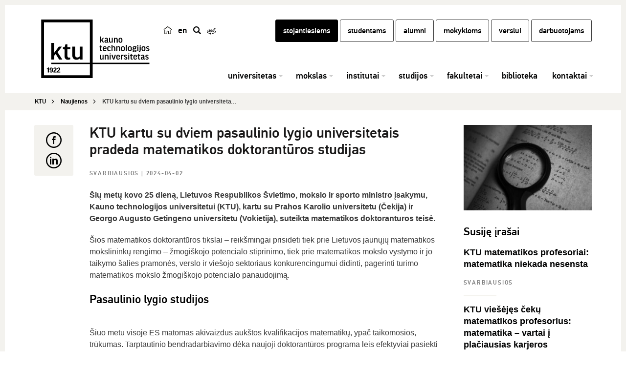

--- FILE ---
content_type: text/html; charset=UTF-8
request_url: https://ktu.edu/news/ktu-kartu-su-dviem-pasaulinio-lygio-universitetais-rengs-matematikos-doktoranturos-studijas/
body_size: 20502
content:
<!DOCTYPE html>
<!--[if IE 7]>
<html class="ie ie7" lang="lt">
<![endif]-->
<!--[if IE 8]>
<html class="ie ie8" lang="lt">
<![endif]-->
<!--[if !(IE 7) | !(IE 8) ]><!-->
<html lang="lt">
<!--<![endif]-->
<head itemscope itemtype="http://schema.org/WebSite">
        <meta charset="UTF-8"/>
    <meta http-equiv="X-UA-Compatible" content="IE=edge">
    <meta name="viewport" content="width=device-width, initial-scale=1"/>
    <link rel="shortcut icon" href="https://ktu.edu/wp-content/themes/ktu/favicon.ico"/>
    <title
            itemprop='name'>KTU pradeda matematikos doktorantūrą su dviem universitetais.- | KTU</title>
    <link rel="profile" href="http://gmpg.org/xfn/11"/>
    <link rel="pingback" href="https://ktu.edu/xmlrpc.php"/>
    <meta name='robots' content='index, follow, max-image-preview:large, max-snippet:-1, max-video-preview:-1' />

	<!-- This site is optimized with the Yoast SEO Premium plugin v26.5 (Yoast SEO v26.5) - https://yoast.com/wordpress/plugins/seo/ -->
	<meta name="description" content="Švietimo ministro įsakymu KTU, Prahos Karolio universitetui ir Getingeno universitetui suteikta matematikos doktorantūros teisė." />
	<link rel="canonical" href="https://ktu.edu/news/ktu-kartu-su-dviem-pasaulinio-lygio-universitetais-rengs-matematikos-doktoranturos-studijas/" />
	<meta property="og:locale" content="lt_LT" />
	<meta property="og:type" content="article" />
	<meta property="og:title" content="KTU kartu su dviem pasaulinio lygio universitetais pradeda matematikos doktorantūros studijas" />
	<meta property="og:description" content="Švietimo ministro įsakymu KTU, Prahos Karolio universitetui ir Getingeno universitetui suteikta matematikos doktorantūros teisė." />
	<meta property="og:url" content="https://ktu.edu/news/ktu-kartu-su-dviem-pasaulinio-lygio-universitetais-rengs-matematikos-doktoranturos-studijas/" />
	<meta property="og:site_name" content="Kauno technologijos universitetas" />
	<meta property="article:publisher" content="https://www.facebook.com/ktu.lt" />
	<meta property="article:modified_time" content="2024-04-03T13:02:56+00:00" />
	<meta property="og:image" content="https://ktu.edu/wp-content/uploads/2024/04/pexels-nothing-ahead-3729557-1024x683.jpg" />
	<meta property="og:image:width" content="2560" />
	<meta property="og:image:height" content="1707" />
	<meta property="og:image:type" content="image/jpeg" />
	<meta name="twitter:card" content="summary_large_image" />
	<meta name="twitter:site" content="@ktuspace" />
	<script type="application/ld+json" class="yoast-schema-graph">{"@context":"https://schema.org","@graph":[{"@type":"WebPage","@id":"https://ktu.edu/news/ktu-kartu-su-dviem-pasaulinio-lygio-universitetais-rengs-matematikos-doktoranturos-studijas/","url":"https://ktu.edu/news/ktu-kartu-su-dviem-pasaulinio-lygio-universitetais-rengs-matematikos-doktoranturos-studijas/","name":"KTU pradeda matematikos doktorantūrą su dviem universitetais.-","isPartOf":{"@id":"https://ktu.edu/#website"},"primaryImageOfPage":{"@id":"https://ktu.edu/news/ktu-kartu-su-dviem-pasaulinio-lygio-universitetais-rengs-matematikos-doktoranturos-studijas/#primaryimage"},"image":{"@id":"https://ktu.edu/news/ktu-kartu-su-dviem-pasaulinio-lygio-universitetais-rengs-matematikos-doktoranturos-studijas/#primaryimage"},"thumbnailUrl":"https://ktu.edu/wp-content/uploads/2024/04/pexels-nothing-ahead-3729557-scaled.jpg","datePublished":"2024-04-02T07:51:31+00:00","dateModified":"2024-04-03T13:02:56+00:00","description":"Švietimo ministro įsakymu KTU, Prahos Karolio universitetui ir Getingeno universitetui suteikta matematikos doktorantūros teisė.","breadcrumb":{"@id":"https://ktu.edu/news/ktu-kartu-su-dviem-pasaulinio-lygio-universitetais-rengs-matematikos-doktoranturos-studijas/#breadcrumb"},"inLanguage":"lt-LT","potentialAction":[{"@type":"ReadAction","target":["https://ktu.edu/news/ktu-kartu-su-dviem-pasaulinio-lygio-universitetais-rengs-matematikos-doktoranturos-studijas/"]}]},{"@type":"ImageObject","inLanguage":"lt-LT","@id":"https://ktu.edu/news/ktu-kartu-su-dviem-pasaulinio-lygio-universitetais-rengs-matematikos-doktoranturos-studijas/#primaryimage","url":"https://ktu.edu/wp-content/uploads/2024/04/pexels-nothing-ahead-3729557-scaled.jpg","contentUrl":"https://ktu.edu/wp-content/uploads/2024/04/pexels-nothing-ahead-3729557-scaled.jpg","width":2560,"height":1707,"caption":"Matematikos doktorantūra"},{"@type":"BreadcrumbList","@id":"https://ktu.edu/news/ktu-kartu-su-dviem-pasaulinio-lygio-universitetais-rengs-matematikos-doktoranturos-studijas/#breadcrumb","itemListElement":[{"@type":"ListItem","position":1,"name":"Home","item":"https://ktu.edu/"},{"@type":"ListItem","position":2,"name":"Naujienos","item":"https://ktu.edu/news/"},{"@type":"ListItem","position":3,"name":"KTU kartu su dviem pasaulinio lygio universitetais pradeda matematikos doktorantūros studijas"}]},{"@type":"WebSite","@id":"https://ktu.edu/#website","url":"https://ktu.edu/","name":"Kauno technologijos universitetas","description":"KTU","potentialAction":[{"@type":"SearchAction","target":{"@type":"EntryPoint","urlTemplate":"https://ktu.edu/?s={search_term_string}"},"query-input":{"@type":"PropertyValueSpecification","valueRequired":true,"valueName":"search_term_string"}}],"inLanguage":"lt-LT"}]}</script>
	<!-- / Yoast SEO Premium plugin. -->


<link rel='dns-prefetch' href='//cdnjs.cloudflare.com' />
<link rel="alternate" type="text/xml" title="Kauno technologijos universitetas &raquo; Įrašų RSS srautas" href="https://ktu.edu/feed/" />
<link rel="alternate" title="oEmbed (JSON)" type="application/json+oembed" href="https://ktu.edu/wp-json/oembed/1.0/embed?url=https%3A%2F%2Fktu.edu%2Fnews%2Fktu-kartu-su-dviem-pasaulinio-lygio-universitetais-rengs-matematikos-doktoranturos-studijas%2F" />
<link rel="alternate" title="oEmbed (XML)" type="text/xml+oembed" href="https://ktu.edu/wp-json/oembed/1.0/embed?url=https%3A%2F%2Fktu.edu%2Fnews%2Fktu-kartu-su-dviem-pasaulinio-lygio-universitetais-rengs-matematikos-doktoranturos-studijas%2F&#038;format=xml" />
<style id='wp-img-auto-sizes-contain-inline-css'>
img:is([sizes=auto i],[sizes^="auto," i]){contain-intrinsic-size:3000px 1500px}
/*# sourceURL=wp-img-auto-sizes-contain-inline-css */
</style>
<link rel='stylesheet' id='custom-css' href='https://ktu.edu/wp-content/themes/ktu/public/css/public.min.css?ver=0.1349916252' media='all' />
<link rel='stylesheet' id='print-css' href='https://ktu.edu/wp-content/themes/ktu/print.css?ver=0.11089746481' media='print' />
<link rel='stylesheet' id='font-awesome-css' href='https://cdnjs.cloudflare.com/ajax/libs/font-awesome/4.7.0/css/font-awesome.min.css?ver=1.1.0' media='all' />
<link rel='stylesheet' id='wp-block-library-css' href='https://ktu.edu/wp-includes/css/dist/block-library/style.min.css?ver=6.9' media='all' />
<style id='global-styles-inline-css'>
:root{--wp--preset--aspect-ratio--square: 1;--wp--preset--aspect-ratio--4-3: 4/3;--wp--preset--aspect-ratio--3-4: 3/4;--wp--preset--aspect-ratio--3-2: 3/2;--wp--preset--aspect-ratio--2-3: 2/3;--wp--preset--aspect-ratio--16-9: 16/9;--wp--preset--aspect-ratio--9-16: 9/16;--wp--preset--color--black: #000000;--wp--preset--color--cyan-bluish-gray: #abb8c3;--wp--preset--color--white: #ffffff;--wp--preset--color--pale-pink: #f78da7;--wp--preset--color--vivid-red: #cf2e2e;--wp--preset--color--luminous-vivid-orange: #ff6900;--wp--preset--color--luminous-vivid-amber: #fcb900;--wp--preset--color--light-green-cyan: #7bdcb5;--wp--preset--color--vivid-green-cyan: #00d084;--wp--preset--color--pale-cyan-blue: #8ed1fc;--wp--preset--color--vivid-cyan-blue: #0693e3;--wp--preset--color--vivid-purple: #9b51e0;--wp--preset--gradient--vivid-cyan-blue-to-vivid-purple: linear-gradient(135deg,rgb(6,147,227) 0%,rgb(155,81,224) 100%);--wp--preset--gradient--light-green-cyan-to-vivid-green-cyan: linear-gradient(135deg,rgb(122,220,180) 0%,rgb(0,208,130) 100%);--wp--preset--gradient--luminous-vivid-amber-to-luminous-vivid-orange: linear-gradient(135deg,rgb(252,185,0) 0%,rgb(255,105,0) 100%);--wp--preset--gradient--luminous-vivid-orange-to-vivid-red: linear-gradient(135deg,rgb(255,105,0) 0%,rgb(207,46,46) 100%);--wp--preset--gradient--very-light-gray-to-cyan-bluish-gray: linear-gradient(135deg,rgb(238,238,238) 0%,rgb(169,184,195) 100%);--wp--preset--gradient--cool-to-warm-spectrum: linear-gradient(135deg,rgb(74,234,220) 0%,rgb(151,120,209) 20%,rgb(207,42,186) 40%,rgb(238,44,130) 60%,rgb(251,105,98) 80%,rgb(254,248,76) 100%);--wp--preset--gradient--blush-light-purple: linear-gradient(135deg,rgb(255,206,236) 0%,rgb(152,150,240) 100%);--wp--preset--gradient--blush-bordeaux: linear-gradient(135deg,rgb(254,205,165) 0%,rgb(254,45,45) 50%,rgb(107,0,62) 100%);--wp--preset--gradient--luminous-dusk: linear-gradient(135deg,rgb(255,203,112) 0%,rgb(199,81,192) 50%,rgb(65,88,208) 100%);--wp--preset--gradient--pale-ocean: linear-gradient(135deg,rgb(255,245,203) 0%,rgb(182,227,212) 50%,rgb(51,167,181) 100%);--wp--preset--gradient--electric-grass: linear-gradient(135deg,rgb(202,248,128) 0%,rgb(113,206,126) 100%);--wp--preset--gradient--midnight: linear-gradient(135deg,rgb(2,3,129) 0%,rgb(40,116,252) 100%);--wp--preset--font-size--small: 13px;--wp--preset--font-size--medium: 20px;--wp--preset--font-size--large: 36px;--wp--preset--font-size--x-large: 42px;--wp--preset--spacing--20: 0.44rem;--wp--preset--spacing--30: 0.67rem;--wp--preset--spacing--40: 1rem;--wp--preset--spacing--50: 1.5rem;--wp--preset--spacing--60: 2.25rem;--wp--preset--spacing--70: 3.38rem;--wp--preset--spacing--80: 5.06rem;--wp--preset--shadow--natural: 6px 6px 9px rgba(0, 0, 0, 0.2);--wp--preset--shadow--deep: 12px 12px 50px rgba(0, 0, 0, 0.4);--wp--preset--shadow--sharp: 6px 6px 0px rgba(0, 0, 0, 0.2);--wp--preset--shadow--outlined: 6px 6px 0px -3px rgb(255, 255, 255), 6px 6px rgb(0, 0, 0);--wp--preset--shadow--crisp: 6px 6px 0px rgb(0, 0, 0);}:where(.is-layout-flex){gap: 0.5em;}:where(.is-layout-grid){gap: 0.5em;}body .is-layout-flex{display: flex;}.is-layout-flex{flex-wrap: wrap;align-items: center;}.is-layout-flex > :is(*, div){margin: 0;}body .is-layout-grid{display: grid;}.is-layout-grid > :is(*, div){margin: 0;}:where(.wp-block-columns.is-layout-flex){gap: 2em;}:where(.wp-block-columns.is-layout-grid){gap: 2em;}:where(.wp-block-post-template.is-layout-flex){gap: 1.25em;}:where(.wp-block-post-template.is-layout-grid){gap: 1.25em;}.has-black-color{color: var(--wp--preset--color--black) !important;}.has-cyan-bluish-gray-color{color: var(--wp--preset--color--cyan-bluish-gray) !important;}.has-white-color{color: var(--wp--preset--color--white) !important;}.has-pale-pink-color{color: var(--wp--preset--color--pale-pink) !important;}.has-vivid-red-color{color: var(--wp--preset--color--vivid-red) !important;}.has-luminous-vivid-orange-color{color: var(--wp--preset--color--luminous-vivid-orange) !important;}.has-luminous-vivid-amber-color{color: var(--wp--preset--color--luminous-vivid-amber) !important;}.has-light-green-cyan-color{color: var(--wp--preset--color--light-green-cyan) !important;}.has-vivid-green-cyan-color{color: var(--wp--preset--color--vivid-green-cyan) !important;}.has-pale-cyan-blue-color{color: var(--wp--preset--color--pale-cyan-blue) !important;}.has-vivid-cyan-blue-color{color: var(--wp--preset--color--vivid-cyan-blue) !important;}.has-vivid-purple-color{color: var(--wp--preset--color--vivid-purple) !important;}.has-black-background-color{background-color: var(--wp--preset--color--black) !important;}.has-cyan-bluish-gray-background-color{background-color: var(--wp--preset--color--cyan-bluish-gray) !important;}.has-white-background-color{background-color: var(--wp--preset--color--white) !important;}.has-pale-pink-background-color{background-color: var(--wp--preset--color--pale-pink) !important;}.has-vivid-red-background-color{background-color: var(--wp--preset--color--vivid-red) !important;}.has-luminous-vivid-orange-background-color{background-color: var(--wp--preset--color--luminous-vivid-orange) !important;}.has-luminous-vivid-amber-background-color{background-color: var(--wp--preset--color--luminous-vivid-amber) !important;}.has-light-green-cyan-background-color{background-color: var(--wp--preset--color--light-green-cyan) !important;}.has-vivid-green-cyan-background-color{background-color: var(--wp--preset--color--vivid-green-cyan) !important;}.has-pale-cyan-blue-background-color{background-color: var(--wp--preset--color--pale-cyan-blue) !important;}.has-vivid-cyan-blue-background-color{background-color: var(--wp--preset--color--vivid-cyan-blue) !important;}.has-vivid-purple-background-color{background-color: var(--wp--preset--color--vivid-purple) !important;}.has-black-border-color{border-color: var(--wp--preset--color--black) !important;}.has-cyan-bluish-gray-border-color{border-color: var(--wp--preset--color--cyan-bluish-gray) !important;}.has-white-border-color{border-color: var(--wp--preset--color--white) !important;}.has-pale-pink-border-color{border-color: var(--wp--preset--color--pale-pink) !important;}.has-vivid-red-border-color{border-color: var(--wp--preset--color--vivid-red) !important;}.has-luminous-vivid-orange-border-color{border-color: var(--wp--preset--color--luminous-vivid-orange) !important;}.has-luminous-vivid-amber-border-color{border-color: var(--wp--preset--color--luminous-vivid-amber) !important;}.has-light-green-cyan-border-color{border-color: var(--wp--preset--color--light-green-cyan) !important;}.has-vivid-green-cyan-border-color{border-color: var(--wp--preset--color--vivid-green-cyan) !important;}.has-pale-cyan-blue-border-color{border-color: var(--wp--preset--color--pale-cyan-blue) !important;}.has-vivid-cyan-blue-border-color{border-color: var(--wp--preset--color--vivid-cyan-blue) !important;}.has-vivid-purple-border-color{border-color: var(--wp--preset--color--vivid-purple) !important;}.has-vivid-cyan-blue-to-vivid-purple-gradient-background{background: var(--wp--preset--gradient--vivid-cyan-blue-to-vivid-purple) !important;}.has-light-green-cyan-to-vivid-green-cyan-gradient-background{background: var(--wp--preset--gradient--light-green-cyan-to-vivid-green-cyan) !important;}.has-luminous-vivid-amber-to-luminous-vivid-orange-gradient-background{background: var(--wp--preset--gradient--luminous-vivid-amber-to-luminous-vivid-orange) !important;}.has-luminous-vivid-orange-to-vivid-red-gradient-background{background: var(--wp--preset--gradient--luminous-vivid-orange-to-vivid-red) !important;}.has-very-light-gray-to-cyan-bluish-gray-gradient-background{background: var(--wp--preset--gradient--very-light-gray-to-cyan-bluish-gray) !important;}.has-cool-to-warm-spectrum-gradient-background{background: var(--wp--preset--gradient--cool-to-warm-spectrum) !important;}.has-blush-light-purple-gradient-background{background: var(--wp--preset--gradient--blush-light-purple) !important;}.has-blush-bordeaux-gradient-background{background: var(--wp--preset--gradient--blush-bordeaux) !important;}.has-luminous-dusk-gradient-background{background: var(--wp--preset--gradient--luminous-dusk) !important;}.has-pale-ocean-gradient-background{background: var(--wp--preset--gradient--pale-ocean) !important;}.has-electric-grass-gradient-background{background: var(--wp--preset--gradient--electric-grass) !important;}.has-midnight-gradient-background{background: var(--wp--preset--gradient--midnight) !important;}.has-small-font-size{font-size: var(--wp--preset--font-size--small) !important;}.has-medium-font-size{font-size: var(--wp--preset--font-size--medium) !important;}.has-large-font-size{font-size: var(--wp--preset--font-size--large) !important;}.has-x-large-font-size{font-size: var(--wp--preset--font-size--x-large) !important;}
/*# sourceURL=global-styles-inline-css */
</style>

<style id='classic-theme-styles-inline-css'>
/*! This file is auto-generated */
.wp-block-button__link{color:#fff;background-color:#32373c;border-radius:9999px;box-shadow:none;text-decoration:none;padding:calc(.667em + 2px) calc(1.333em + 2px);font-size:1.125em}.wp-block-file__button{background:#32373c;color:#fff;text-decoration:none}
/*# sourceURL=/wp-includes/css/classic-themes.min.css */
</style>
<link rel='stylesheet' id='wp-components-css' href='https://ktu.edu/wp-includes/css/dist/components/style.min.css?ver=6.9' media='all' />
<link rel='stylesheet' id='wp-preferences-css' href='https://ktu.edu/wp-includes/css/dist/preferences/style.min.css?ver=6.9' media='all' />
<link rel='stylesheet' id='wp-block-editor-css' href='https://ktu.edu/wp-includes/css/dist/block-editor/style.min.css?ver=6.9' media='all' />
<link rel='stylesheet' id='popup-maker-block-library-style-css' href='https://ktu.edu/wp-content/plugins/popup-maker/dist/packages/block-library-style.css?ver=dbea705cfafe089d65f1' media='all' />
<link rel='stylesheet' id='cmplz-general-css' href='https://ktu.edu/wp-content/plugins/complianz-gdpr-premium-multisite/assets/css/cookieblocker.min.css?ver=1763551950' media='all' />
<link rel='stylesheet' id='js_composer_front-css' href='https://ktu.edu/wp-content/plugins/js_composer/assets/css/js_composer.min.css?ver=8.7.2' media='all' />
<script src="https://ktu.edu/wp-includes/js/jquery/jquery.min.js?ver=3.7.1" id="jquery-core-js"></script>
<script src="https://ktu.edu/wp-includes/js/jquery/jquery-migrate.min.js?ver=3.4.1" id="jquery-migrate-js"></script>
<script></script><link rel="https://api.w.org/" href="https://ktu.edu/wp-json/" /><link rel="EditURI" type="application/rsd+xml" title="RSD" href="https://ktu.edu/xmlrpc.php?rsd" />

<link rel='shortlink' href='https://ktu.edu/?p=3136684' />
			<style>.cmplz-hidden {
					display: none !important;
				}</style><!--[if lt IE 9]><script src="https://ktu.edu/wp-content/themes/ktu/public/js/html5shiv.min.js" type="text/javascript"></script><script src="https://ktu.edu/wp-content/themes/ktu/public/js/respond.min.js" type="text/javascript"></script><![endif]--><meta name="generator" content="Powered by WPBakery Page Builder - drag and drop page builder for WordPress."/>
<noscript><style> .wpb_animate_when_almost_visible { opacity: 1; }</style></noscript>    <!-- Google Tag Manager -->
<script data-category="functional">(function(w,d,s,l,i){w[l]=w[l]||[];w[l].push({'gtm.start':
new Date().getTime(),event:'gtm.js'});var f=d.getElementsByTagName(s)[0],
j=d.createElement(s),dl=l!='dataLayer'?'&l='+l:'';j.async=true;j.src=
'https://www.googletagmanager.com/gtm.js?id='+i+dl;f.parentNode.insertBefore(j,f);
})(window,document,'script','dataLayer','GTM-N66XNFC');</script>
<!-- End Google Tag Manager --><link rel='stylesheet' id='lightbox2-css' href='https://ktu.edu/wp-content/plugins/js_composer/assets/lib/vendor/dist/lightbox2/dist/css/lightbox.min.css?ver=8.7.2' media='all' />
</head>
<body data-cmplz=1 class="wp-singular ktu_news-template-default single single-ktu_news postid-3136684 wp-theme-ktu wpb-js-composer js-comp-ver-8.7.2 vc_responsive" data-ktu-lang="lt-LT">
<a href="#skip-to-content" class="skip-to-content-link">Pereiti prie turinio</a>
<!-- Google Tag Manager (noscript) -->
<noscript><iframe src="https://www.googletagmanager.com/ns.html?id=GTM-N66XNFC"
height="0" width="0" style="display:none;visibility:hidden"></iframe></noscript>
<!-- End Google Tag Manager (noscript) -->
<!-- Popup panel -->
<!-- Popup panel END -->
<header>
    <div class="container">
        <div class="row">
            <!-- Logo -->
                        <div class="col-md-2 col-lg-3 col-sm-2 col-xs-2 logo">
                <a href="https://ktu.edu">
                    <img class="logo-large visible-md visible-lg"
                         src="https://ktu.edu/wp-content/uploads/2016/03/KTU.svg"
                         alt="Kauno technologijos universitetas – technologijų ir mokslo tyrimų universitetas Lietuvoje."
                         title="Kauno technologijos universitetas">
                </a>
                <a href="https://ktu.edu">
                                            <img class="logo-small hidden-md hidden-lg"
                             src="https://ktu.edu/wp-content/uploads/2023/07/KTU.svg"
                             alt="Kauno technologijos universitetas – technologijų ir mokslo tyrimų universitetas Lietuvoje."
                             title="Kauno technologijos universitetas">
                                    </a>
            </div>
            <!-- Lang switch & search-->
            <div class="col-md-1 col-xs-8">
                <div class="row header-buttons">
                                        <div class="button-container">
                                                    <a href="https://ktu.edu/"
                               class="lang-switch home-icon"><img src="https://ktu.edu/wp-content/themes/ktu/public/images/ktu_home_ikona.svg" alt="Juodai baltas logotipas su namo simboliu, nukreipiantis vartotojus į pagrindinį ktu.edu puslapį." title="ktu.edu" style="width: 18px; height: 18px;"></a>
                                                                                                        <!-- Check if other language versions exists -->
                                                            <a class="lang-switch" href="https://en.ktu.edu/" title="en">
                                    en                                </a>
                                                                                                        <a href="#" class="top-buttons search-button" title="paieška"><span class="hide-inner-text">paieška</span></a>
                                                                                                <a href="https://tour.ktu.edu"
                           class="top-buttons turas-button" target="_blank"><img src="https://ktu.edu/wp-content/themes/ktu/public/images/360-degree.svg" alt="Virtualusis KTU turas" title="Virtualusis KTU turas" style="width: 18px; height: 18px;"></a>
                                            </div>
                </div>
            </div>

            <!-- Top menu -->
            <div class="col-md-9 col-lg-8 top-menu">
                                <div class="main-search-form long">
                    <form style="" action="https://ktu.edu/search/" method="GET">
                        <label><span style="display: none;">įveskite ieškomą frazę ir spauskite enter</span>
                            <input name="q" placeholder="įveskite ieškomą frazę ir spauskite enter" value="" type="text"/>
                        </label>
                        <a href="#" class="search-button"><span style="display: none;">ieškoti</span></a>
                    </form>
                </div>
                                <div class="hidden-sm hidden-xs hidden-md top-menu-global">
                    <nav>
        <div class="menu-globalus-meniu-container"><ul id="menu-globalus-meniu-1" class="top-nav"><li class="black-nav-full-invert menu-item menu-item-type-custom menu-item-object-custom menu-item-2101 rect-button"><a title="stojantiesiems" href="https://stojantiesiems.ktu.edu/">stojantiesiems</a></li>
<li class="black-nav menu-item menu-item-type-custom menu-item-object-custom menu-item-2102 rect-button"><a title="studentams" href="https://studentams.ktu.edu">studentams</a></li>
<li class="black-nav menu-item menu-item-type-custom menu-item-object-custom menu-item-1350587 rect-button"><a title="alumni" target="_blank" href="https://alumni.ktu.edu">alumni</a></li>
<li class="black-nav menu-item menu-item-type-custom menu-item-object-custom menu-item-1350586 rect-button"><a title="mokykloms" href="https://mokykloms.ktu.edu">mokykloms</a></li>
<li class="black-nav menu-item menu-item-type-custom menu-item-object-custom menu-item-2103 rect-button"><a title="verslui" href="https://verslas.ktu.edu">verslui</a></li>
<li class="black-nav menu-item menu-item-type-post_type menu-item-object-page menu-item-3134970 rect-button"><a title="darbuotojams" href="https://ktu.edu/darbuotojams/">darbuotojams</a></li>
</ul></div>    </nav>
                </div>
            </div>

            <!-- Header menu -->
            <button type="button" data-toggle="collapse" data-target="#navbar-collapse"
        class="navbar-toggle"><span style="display: none">Meniu</span></button>
<!-- Mega menu -->
<div class="col-lg-9 col-md-10 col-xs-12 mega-menu-wrapper">
    <div id="navbar-collapse" class="navbar-collapse collapse">
        <ul class="nav mega-menu">
            
	<li class="">
		<a href="#ktu_menu_sidebar"  data-toggle="dropdown" role="button" aria-haspopup="true" aria-expanded="false">universitetas</a>
		<div class="dropdown-content-wrapper">
			<div class="dropdown-content">
				<div class="row">
					<ul class="col-sm-4">
						<li>
							<a href="https://ktu.edu/universitetas/" >Apie KTU</a>
						</li>
						<li>
							<a href="https://ktu.edu/kontaktai/struktura/" >Struktūra</a>
						</li>
						<li>
							<a href="https://ktu.edu/universitetas/taryba/" >Universiteto taryba</a>
						</li>
						<li>
							<a href="https://ktu.edu/universitetas/senatas/" >Senatas</a>
						</li>
						<li>
							<a href="https://ktu.edu/universitetas/#rektoratas" >Rektoratas</a>
						</li>
						<li>
							<a href="https://ktu.edu/universitetas/akademine-etika/" >Akademinės etikos kolegija</a>
						</li>
						<li>
							<a href="https://ktu.edu/universitetas/darbo-taryba/" >Darbo taryba</a>
						</li>
						<li>
							<a href="https://ktu.edu/profsajunga/" >Profesinė sąjunga</a>
						</li>
						<li>
							<a href="https://ktu.edu/projects/?firstLevel=202&secondLevel=203&thirdLevel=219" >Universiteto projektai</a>
						</li>
						<li>
							<a href="https://ktu.edu/dokumentai/" >Veiklos dokumentai</a>
						</li>
					</ul>
					<ul class="col-sm-4">
						<li>
							<a href="https://ktu.edu/universitetas/kokybes-valdymas/" >Kokybės valdymas</a>
						</li>
						<li>
							<a href="https://ktu.edu/universitetas/ktu-atsakingai/" >KTU Atsakingai</a>
						</li>
						<li>
							<a href="https://ktu.edu/universitetas/tarptautiniai-rysiai/" >Tarptautiniai ryšiai</a>
						</li>
						<li>
							<a href="https://eciu.ktu.edu"  target="_blank">ECIU universitetas</a>
						</li>
						<li>
							<a href="https://dicentras.ktu.edu/"  target="_blank">Dirbtinio intelekto kompetencijų centras</a>
						</li>
						<li>
							<a href="https://ktu.edu/universitetas/susijusios-institucijos/" >Susijusios institucijos</a>
						</li>
						<li>
							<a href="https://leidykla.ktu.edu/"  target="_blank">Leidykla</a>
						</li>
						<li>
							<a href="https://muziejus.ktu.edu/"  target="_blank">Muziejus</a>
						</li>
						<li>
							<a href="https://ktu.edu/universitetas/garbes-nariai/" >Universiteto garbės nariai</a>
						</li>
						<li>
							<a href="https://emeritus.ktu.edu"  target="_blank">Veteranų klubas „Emeritus“</a>
						</li>
					</ul>
					<ul class="col-sm-4">
						<li>
							<a href="https://karjera.ktu.edu/"  target="_blank">Karjera Universitete</a>
						</li>
						<li>
							<a href="https://ktu.edu/universitetas/atributika/" >Universiteto atributika</a>
						</li>
						<li>
							<a href="https://ktu.edu/korupcijos-prevencija/" >Korupcijos prevencija</a>
						</li>
						<li>
							<a href="https://ktu.edu/korupcijos-prevencija/dovanu-politika/" >Dovanų politika</a>
						</li>
						<li>
							<a href="https://ktu.edu/privaciu-interesu-deklaravimas/" >Privačių interesų deklaravimas</a>
						</li>
						<li>
							<a href="https://ktu.edu/dokumentai/viesieji-pirkimai/" >Viešieji pirkimai</a>
						</li>
						<li>
							<a href="https://ktu.edu/dokumentai/nekilnojamasis-turtas/" >Nekilnojamasis turtas</a>
						</li>
						<li>
							<a href="https://tour.ktu.edu/"  target="_blank">Virtualus turas</a>
						</li>
					</ul>
				</div>
			</div>
		</div>
	</li>
	<li class="">
		<a href="#ktu_menu_sidebar"  data-toggle="dropdown" role="button" aria-haspopup="true" aria-expanded="false">mokslas</a>
		<div class="dropdown-content-wrapper">
			<div class="dropdown-content">
				<div class="row">
					<ul class="col-sm-4">
						<li>
							<a href="https://ktu.edu/mokslas/mokslas-padaliniuose/" >Mokslas padaliniuose</a>
						</li>
						<li>
							<a href="https://ktu.edu/projects/?firstLevel=202&secondLevel=&thirdLevel=&year-range=" >Projektai</a>
						</li>
						<li>
							<a href="https://ktu.edu/mokslas/finansavimo-galimybes/" >Finansavimo galimybės</a>
						</li>
						<li>
							<a href="https://ktu.edu/mokslas/galimybes-tyrejams/" >Galimybės tyrėjams</a>
						</li>
					</ul>
					<ul class="col-sm-4">
						<li>
							<a href="https://ktu.edu/mokslas/doktorantura/" >Doktorantūra</a>
						</li>
						<li>
							<a href="https://ktu.edu/mokslas/moksliniu-tyrimu-etika/" >Mokslinių tyrimų etika</a>
						</li>
						<li>
							<a href="https://ktu.edu/mokslas/mtepi-ktu/" >MTEPI KTU</a>
						</li>
						<li>
							<a href="https://mlab.ktu.edu/"  target="_blank">Prototipavimo centras M-Lab</a>
						</li>
					</ul>
					<ul class="col-sm-4">
						<li>
							<a href="https://dicentras.ktu.edu/"  target="_blank">Dirbtinio intelekto kompetencijų centras</a>
						</li>
						<li>
							<a href="https://kiber.ktu.edu"  target="_blank">Kibernetinio saugumo kompetencijų centras</a>
						</li>
						<li>
							<a href="https://tifec.ktu.edu/"  target="_blank">Technologinių ir fizinių mokslų ekscelencijos centras</a>
						</li>
					</ul>
				</div>
			</div>
		</div>
	</li>
	<li class="">
		<a href="#ktu_menu_sidebar"  data-toggle="dropdown" role="button" aria-haspopup="true" aria-expanded="false">institutai</a>
		<div class="dropdown-content-wrapper">
			<div class="dropdown-content">
				<div class="row">
					<ul class="col-sm-4">
						<li>
							<a href="https://apini.ktu.edu/"  target="_blank">Aplinkos inžinerijos</a>
						</li>
						<li>
							<a href="https://asi.ktu.edu/"  target="_blank">Architektūros ir statybos</a>
						</li>
						<li>
							<a href="https://biomedicina.ktu.edu/"  target="_blank">Biomedicininės inžinerijos</a>
						</li>
						<li>
							<a href="https://maistas.ktu.edu/"  target="_blank">Maisto</a>
						</li>
					</ul>
					<ul class="col-sm-4">
						<li>
							<a href="https://mechatronika.ktu.edu/"  target="_blank">Mechatronikos</a>
						</li>
						<li>
							<a href="https://medziagos.ktu.edu/"  target="_blank">Medžiagų mokslo</a>
						</li>
						<li>
							<a href="https://telematika.ktu.edu/"  target="_blank">Sveikatos telematikos mokslo</a>
						</li>
						<li>
							<a href="https://ultragarsas.ktu.edu/"  target="_blank">Ultragarso mokslo</a>
						</li>
					</ul>
<div class="col-sm-4">        <div class="contacts bottom-spacer ktu-widget ">
                        KTU plėtoja <strong>gamtos</strong>, <strong>technologijos mokslų</strong> bei tarpdisciplininius <strong>tyrimus ir eksperimentinę plėtrą</strong> 8 institutuose.        </div>

        
        <a href="https://ktu.edu/institutai/"
           class="ktu-menu-button pull-right btn-stroke hvr-rectangle-out btn-padding ktu-widget">
            Institutai        </a>

        </div>				</div>
			</div>
		</div>
	</li>
	<li class="">
		<a href="#ktu_menu_sidebar"  data-toggle="dropdown" role="button" aria-haspopup="true" aria-expanded="false">studijos</a>
		<div class="dropdown-content-wrapper">
			<div class="dropdown-content">
				<div class="row">
					<ul class="col-sm-4">
						<li>
							<a href="https://ktu.edu/studijos/" >Studijų organizavimas</a>
						</li>
						<li>
							<a href="https://ktu.edu/studiju-kokybe/" >Studijų kokybė ir vystymas</a>
						</li>
						<li>
							<a href="https://ktu.edu/studiju-kalendorius/" >Studijų kalendorius</a>
						</li>
					</ul>
					<ul class="col-sm-4">
						<li>
							<a href="https://edulab.ktu.edu/"  target="_blank">EDU_Lab</a>
						</li>
						<li>
							<a href="https://mokymasis.ktu.edu/"  target="_blank">Mokymasis visą gyvenimą</a>
						</li>
						<li>
							<a href="https://studentams.ktu.edu/studiju-prieinamumas/"  target="_blank">Studijų prieinamumas</a>
						</li>
					</ul>
					<ul class="col-sm-4">
						<li>
							<a href="https://ktu.edu/erasmus/" >Akademiniai mainai</a>
						</li>
						<li>
							<a href="https://ktu.edu/projects/?firstLevel=studiju-projektai&secondLevel=&thirdLevel=&year-range=" >Projektai</a>
						</li>
						<li>
							<a href="https://ktu.edu/studijos/studiju-projektu-finansavimas/" >Projektų finansavimo galimybės</a>
						</li>
					</ul>
				</div>
			</div>
		</div>
	</li>
	<li class="">
		<a href="#ktu_menu_sidebar"  data-toggle="dropdown" role="button" aria-haspopup="true" aria-expanded="false">fakultetai</a>
		<div class="dropdown-content-wrapper">
			<div class="dropdown-content">
				<div class="row">
					<ul class="col-sm-4">
						<li>
							<a href="https://ctf.ktu.edu/"  target="_blank">Cheminės technologijos</a>
						</li>
						<li>
							<a href="https://eef.ktu.edu/"  target="_blank">Elektros ir elektronikos</a>
						</li>
						<li>
							<a href="https://evf.ktu.edu/"  target="_blank">Ekonomikos ir verslo</a>
						</li>
						<li>
							<a href="https://if.ktu.edu/"  target="_blank">Informatikos</a>
						</li>
						<li>
							<a href="https://mgmf.ktu.edu/"  target="_blank">Matematikos ir gamtos mokslų</a>
						</li>
					</ul>
					<ul class="col-sm-4">
						<li>
							<a href="https://midf.ktu.edu/"  target="_blank">Mechanikos inžinerijos ir dizaino</a>
						</li>
						<li>
							<a href="https://saf.ktu.edu/"  target="_blank">Statybos ir architektūros</a>
						</li>
						<li>
							<a href="https://shmmf.ktu.edu/"  target="_blank">Socialinių, humanitarinių mokslų ir menų</a>
						</li>
						<li>
							<a href="https://ptvf.ktu.edu/"  target="_blank">Panevėžio technologijų ir verslo</a>
						</li>
					</ul>
<div class="col-sm-4">        <div class="contacts bottom-spacer ktu-widget ">
                        Devyniuose fakultetuose vykdoma daugiau kaip per <a href="https://stojantiesiems.ktu.edu/">100 studijų programų skirtingose pakopose</a>        </div>

        
        <a href="https://ktu.edu/fakultetai/"
           class="ktu-menu-button pull-right btn-stroke hvr-rectangle-out btn-padding ktu-widget">
            Fakultetai        </a>

        </div>				</div>
			</div>
		</div>
	</li>
	<li class="">
		<a class="item-without-sub-menu" href="https://biblioteka.ktu.edu/"  target=_blank>biblioteka</a>
	</li>
	<li class="">
		<a href="#ktu_menu_sidebar"  data-toggle="dropdown" role="button" aria-haspopup="true" aria-expanded="false">kontaktai</a>
		<div class="dropdown-content-wrapper">
			<div class="dropdown-content">
				<div class="row">
					<ul class="col-sm-4">
						<li>
							<a href="https://ktu.edu/kontaktai/struktura/" >Struktūra</a>
						</li>
						<li>
							<a href="https://ktu.edu/ziniasklaidai/" >Žiniasklaidai</a>
						</li>
					</ul>
<div class="col-sm-5">        <div class="contacts bottom-spacer ktu-widget no-background">
                        <a href="https://ktu.edu/kontaktai/"><img alt="ktu žemėlapis" src="https://ktu.edu/wp-content/uploads/2016/08/zemelapis-1.svg" /></a>        </div>

        </div><div class="col-sm-3">
        <a href="https://ktu.edu/kontaktai/"
           class="ktu-menu-button pull-right btn-stroke hvr-rectangle-out btn-padding ktu-widget">
            Kontaktai        </a>

        </div>				</div>
			</div>
		</div>
	</li>
        </ul>
        <div class="global-mobile-menu visible-xs visible-sm visible-md">
                <nav>
        <div class="menu-globalus-meniu-container"><ul id="menu-globalus-meniu-1" class="top-nav"><li class="black-nav-full-invert menu-item menu-item-type-custom menu-item-object-custom menu-item-2101 rect-button"><a title="stojantiesiems" href="https://stojantiesiems.ktu.edu/">stojantiesiems</a></li>
<li class="black-nav menu-item menu-item-type-custom menu-item-object-custom menu-item-2102 rect-button"><a title="studentams" href="https://studentams.ktu.edu">studentams</a></li>
<li class="black-nav menu-item menu-item-type-custom menu-item-object-custom menu-item-1350587 rect-button"><a title="alumni" target="_blank" href="https://alumni.ktu.edu">alumni</a></li>
<li class="black-nav menu-item menu-item-type-custom menu-item-object-custom menu-item-1350586 rect-button"><a title="mokykloms" href="https://mokykloms.ktu.edu">mokykloms</a></li>
<li class="black-nav menu-item menu-item-type-custom menu-item-object-custom menu-item-2103 rect-button"><a title="verslui" href="https://verslas.ktu.edu">verslui</a></li>
<li class="black-nav menu-item menu-item-type-post_type menu-item-object-page menu-item-3134970 rect-button"><a title="darbuotojams" href="https://ktu.edu/darbuotojams/">darbuotojams</a></li>
</ul></div>    </nav>
        </div>
    </div>
</div>            <!-- Header menu end -->
        </div>
    </div></header>
<div class="header-padding"></div>
<div id="langHelper" data-locale="lt_LT"></div>
<div id="skip-to-content"></div>
  <!-- Include breadcrumbs -->
    <div class="breadcrumbs-nav">
            <div class="container">
        <div class="row" role="navigation" aria-label="Breadcrumbs" itemscope itemtype="http://schema.org/Breadcrumb">
            <ul class="col-md-12 breadcrumbs-nav-list clearfix" itemscope itemtype="http://schema.org/BreadcrumbList"><li class="breadcrumbs-nav-list-item" itemprop="itemListElement" itemscope itemtype="http://schema.org/ListItem"><a itemprop="item" href="https://ktu.edu/" title="KTU"><span itemprop="name">KTU</span></a><meta itemprop="position" content="0" /></li><li class="breadcrumbs-nav-list-item" itemprop="itemListElement" itemscope itemtype="http://schema.org/ListItem"><a itemprop="item" href="https://ktu.edu/news/"><span itemprop="name">Naujienos</span></a><meta itemprop="position" content="1" /></li><li class="breadcrumbs-nav-list-item active" itemprop="itemListElement" itemscope itemtype="http://schema.org/ListItem"><a itemprop="item" title="KTU kartu su dviem pasaulinio lygio universiteta..."><span itemprop="name">KTU kartu su dviem pasaulinio lygio universiteta...</span></a><meta itemprop="position" content="2" /></li></ul>
        </div>
    </div>
</div>  <div class="container event-new-wrapper">
      <div class="row">
          <div class="col-md-1 col-sm-1 sharebar-wrapper">
              <div class="sharebar-wrapper-inner">
                  <ul class="sharebar vertical clearfix">
    <li><a class="ktu-social-share share-fb" href="https://www.facebook.com/sharer.php?u=https://ktu.edu/news/ktu-kartu-su-dviem-pasaulinio-lygio-universitetais-rengs-matematikos-doktoranturos-studijas" alt="Pasidalinkite Facebook platformoje" title="Pasidalinkite Facebook platformoje"></a></li>
        <li><a class="ktu-social-share share-in" href="https://www.linkedin.com/shareArticle?mini=true&url=https://ktu.edu/news/ktu-kartu-su-dviem-pasaulinio-lygio-universitetais-rengs-matematikos-doktoranturos-studijas" alt="Pasidalinkite LinkedIn platformoje" title="Pasidalinkite LinkedIn platformoje"></a></li>
</ul>                                        
                                </div>
          </div>

          <div class="col-md-8 col-sm-7 event-new double-padding">
                                <h1>KTU kartu su dviem pasaulinio lygio universitetais pradeda matematikos doktorantūros studijas</h1>
                            <span class="category">
                <!-- TODO: ka daryti jei daugiau nei viena kategorija? -->
                <a href="https://ktu.edu/news-categories/svarbiausios/" class="single-term">
        Svarbiausios    </a> |
                  2024-04-02            </span>
              <div class="content-part">
                                    <div class="wpb-content-wrapper"><div class="vc_row wpb_row vc_row-fluid"><div class="wpb_column vc_column_container vc_col-sm-12"><div class="vc_column-inner"><div class="wpb_wrapper">
	<div class="wpb_text_column wpb_content_element">
		<div class="wpb_wrapper">
			<p><strong>&Scaron;i&#371; met&#371; kovo 25 dien&#261;, Lietuvos Respublikos &Scaron;vietimo, mokslo ir sporto ministro &#303;sakymu, Kauno technologijos universitetui (KTU), kartu su Prahos Karolio universitetu (&#268;ekija) ir Georgo Augusto Getingeno universitetu (Vokietija), suteikta matematikos doktorant&#363;ros teis&#279;. </strong></p>
<p>&Scaron;ios matematikos doktorant&#363;ros tikslai &ndash; reik&scaron;mingai prisid&#279;ti tiek prie Lietuvos jaun&#371;j&#371; matematikos mokslinink&#371; rengimo &ndash; &#382;mogi&scaron;kojo potencialo stiprinimo, tiek prie matematikos mokslo vystymo ir jo taikymo &scaron;alies pramon&#279;s, verslo ir vie&scaron;ojo sektoriaus konkurencingumui didinti, pagerinti turimo matematikos mokslo &#382;mogi&scaron;kojo potencialo panaudojim&#261;.</p>
<h2>Pasaulinio lygio studijos</h2>
<p>&Scaron;iuo metu visoje ES matomas akivaizdus auk&scaron;tos kvalifikacijos matematik&#371;, ypa&#269; taikomosios, tr&#363;kumas. Tarptautinio bendradarbiavimo d&#279;ka naujoji doktorant&#363;ros programa leis efektyviai pasiekti auk&scaron;t&#261; kokyb&#279;s lyg&#303;, kurio &scaron;iandien reikalauja tiek verslo &#303;mon&#279;s, tiek mokslo akademijos.</p>
<p>Vienas i&scaron; universitet&#371;, kuris sudaro &scaron;i&#261; matematikos doktorant&#363;ros program&#261; &ndash; Georgo Augusto Getingeno &ndash; vienas seniausi&#371; ir presti&#382;inis universitetas Vokietijoje. KTU Mokslo prorektoriaus K&#281;stu&#269;io Baltakio teigimu, bendradarbiavimas su &scaron;iuo universitetu yra ne&#303;kainojama patirtis KTU, prisidedanti prie tarptautinio KTU presti&#382;o, mokslin&#279;s pa&#382;angos ir student&#371; akademinio augimo.</p>
<p>&bdquo;Getingeno miestas, i&scaron;skyrus Stokholm&#261;, turi daugiausia Europoje &#382;moni&#371;, kuriems &#303;teikta presti&#382;i&scaron;kiausia mokslo pasaulyje Nobelio premija &ndash; net 47 j&#371; susij&#281; b&#363;tent su Getingenu. &#381;inant gilias Getingeno universiteto matematikos mokslo tradicijas, nuo &scaron;iol itin auk&scaron;to lygio matematikos doktorant&#363;ros studijas gal&#279;sime pasi&#363;lyti ir Kaune. &Scaron;i doktorant&#363;ra svarbi ne tik KTU, bet ir visai Lietuvos mokslo bendruomenei, nes ji skatina nauj&#371; matematikos sri&#269;i&#371; tyrin&#279;jimus, ugdo auk&scaron;tos kvalifikacijos specialistus ir prisideda prie &scaron;alies &#303;vaizd&#382;io mokslo pasaulyje&ldquo;, &ndash; sako K. Baltakys.</p>
<p>KTU Mokslo prorektoriaus teigimu, savo mokslo kokybe visoje Europoje &#382;inomas ir Prahos Karolio universitetas tik dar labiau sustiprins naujosios studij&#371; pakopos studijas.</p>

		</div>
	</div>
<div class="vc_row wpb_row vc_inner vc_row-fluid"><div class="wpb_column vc_column_container vc_col-sm-6"><div class="vc_column-inner"><div class="wpb_wrapper">
	<div class="wpb_text_column wpb_content_element">
		<div class="wpb_wrapper">
			<p>&bdquo;Trys universitetai kartu gal&#279;s pasi&#363;lyti daug platesn&#303; kurs&#371;, konferencij&#371;, projekt&#371; ir vis&#371; r&#363;&scaron;i&#371; bendradarbiavimo spektr&#261; nei vienas universitetas, o studentams, kurie rinksis mokslininko keli&#261;, labai svarbu tur&#279;ti tarptautin&#279;s patirties. Taip pat reik&#279;t&#371; nepamir&scaron;ti atsiverian&#269;i&#371; tinklaveikos privalum&#371; &ndash; studentai gal&#279;s u&#382;megzti mokslin&#303; bendradarbiavim&#261;, kuris palengvins j&#371; akademin&#281; karjer&#261;&ldquo;, &ndash; pabr&#279;&#382;ia K. Baltakys.</p>

		</div>
	</div>
</div></div></div><div class="wpb_column vc_column_container vc_col-sm-6"><div class="vc_column-inner"><div class="wpb_wrapper">
	<div class="wpb_single_image wpb_content_element vc_align_center wpb_content_element">
		
		<figure class="wpb_wrapper vc_figure">
			<a class="" data-lightbox="lightbox[rel-3136684-1909370967]" href="https://ktu.edu/wp-content/uploads/2024/04/Kestutis_Baltakys_4-1024x683.jpg" target="_self"><img fetchpriority="high" decoding="async" width="300" height="200" src="https://ktu.edu/wp-content/uploads/2024/04/Kestutis_Baltakys_4-300x200.jpg" class="vc_single_image-img attachment-medium" alt="KTU Mokslo prorektorius K&#281;stutis Baltakys" title="KTU Mokslo prorektorius K.Baltakys" srcset="https://ktu.edu/wp-content/uploads/2024/04/Kestutis_Baltakys_4-300x200.jpg 300w, https://ktu.edu/wp-content/uploads/2024/04/Kestutis_Baltakys_4-1024x683.jpg 1024w, https://ktu.edu/wp-content/uploads/2024/04/Kestutis_Baltakys_4-768x512.jpg 768w, https://ktu.edu/wp-content/uploads/2024/04/Kestutis_Baltakys_4-1536x1024.jpg 1536w, https://ktu.edu/wp-content/uploads/2024/04/Kestutis_Baltakys_4-2048x1365.jpg 2048w, https://ktu.edu/wp-content/uploads/2024/04/Kestutis_Baltakys_4-1140x760.jpg 1140w" sizes="(max-width: 300px) 100vw, 300px"></a><figcaption class="vc_figure-caption">KTU Mokslo prorektorius K&#281;stutis Baltakys</figcaption>
		</figure>
	</div>
</div></div></div></div>
	<div class="wpb_text_column wpb_content_element">
		<div class="wpb_wrapper">
			<p>Jo teigimu, &scaron;i doktorant&#363;ra &ndash; taip pat tiesus kelias &#303; versle vis spar&#269;iau besisteigian&#269;ius RND padalinius.</p>
<h2>Rinkoje &ndash; did&#382;iulis poreikis</h2>
<p>Naujoje studij&#371; programoje bus nagrin&#279;jamos &#303;vairios matematikos sritys: diferencialin&#279;s lygtys, finans&#371; matematika, biomedicinos sistem&#371; modeliavimas ir kt. Daugialypis studijuojam&#371; matematikos sri&#269;i&#371; pasirinkimas leis studentams susikonstruoti tokias savo matematikos doktorant&#363;ros studijas, kurios labiausiai atitiks j&#371; mokslini&#371; tyrim&#371; interesus.</p>
<p>Pasak KTU Matematikos ir gamtos moksl&#371; fakulteto (MGMF) dekan&#279;s Bron&#279;s Narkevi&#269;ien&#279;s, &scaron;i trij&#371; universitet&#371; parengta matematikos doktorant&#363;ros studij&#371; programa yra i&scaron;skirtin&#279; d&#279;l keli&#371; prie&#382;as&#269;i&#371;.</p>
<p>Jos teigimu, tai vienintel&#279; Lietuvoje matematikos doktorant&#363;ros programa, kuri&#261; kartu su Lietuvos universitetu vykdo u&#382;sienio universitetai ir tai tik antroji doktorant&#363;ros programa Lietuvoje, kurios realizavime dalyvauja net du u&#382;sienio universitetai.</p>
<p>&bdquo;&Scaron;ios matematikos doktorant&#363;ros studentai tur&#279;s prieig&#261; prie plataus studij&#371; kurs&#371; ir projekt&#371; spektro, o tai reik&scaron;mingai praturtins j&#371; akademin&#281; ir profesin&#281; patirt&#303;. Taip pat tai leis doktorantams ne tik &#303;gyti nauj&#371; mokslini&#371; tyrim&#371; &#303;g&#363;d&#382;i&#371;, bet ir u&#382;megzti vertingus mokslinius ry&scaron;ius su kolegomis i&scaron; Vokietijos ir &#268;ekijos universitet&#371;. Neabejoju, kad &scaron;i patirtis ne tik prapl&#279;s j&#371; akademin&#303; horizont&#261; ir atvers kelius akademinei karjerai, bet ir pad&#279;s jiems tapti itin patraukliais darbdaviams verslo, pramon&#279;s ir vie&scaron;ojo sektoriaus srityse ar kurti inovatyvius ir konkurencingus savo verslus&ldquo;, &ndash; pasakoja MGMF dekan&#279; B. Narkevi&#269;ien&#279;.</p>
<p>Dekan&#279;s teigimu, &scaron;iandien darbo rinkoje jau&#269;iamas itin didelis &scaron;ios srities auk&scaron;tos kvalifikacijos specialist&#371; poreikis. &#302;mon&#279;s reguliariai ie&scaron;ko matematik&#371;, nes matematiniai metodai &ndash; esminiai verslo ir gamybos proces&#371; optimizavime, medicinin&#279;s diagnostikos ir vaist&#371; tyrim&#371; sprendimuose, o taip pat &ndash; puiki priemon&#279; daugelio &#363;kio sri&#269;i&#371; konkurencingumui didinti ir inovacijoms kurti.</p>
<h2>Programa &ndash; i&scaron;skirtin&#279;</h2>
<p>KTU MGMF studijuojantiems doktorantams atsivers galimyb&#279;s bendradarbiauti ir tobul&#279;ti su &scaron;iuolaikin&#279;mis i&scaron;kiliomis mokslo asmenyb&#279;mis, mokytis i&scaron; matematikos profesional&#371;, o bendr&#261;sias kompetencijas tobulinti ar j&#371; &#303;gyti doktorant&#371; vasaros mokyklose Lietuvoje ir u&#382;sienyje.</p>

		</div>
	</div>
<div class="vc_row wpb_row vc_inner vc_row-fluid"><div class="wpb_column vc_column_container vc_col-sm-6"><div class="vc_column-inner"><div class="wpb_wrapper">
	<div class="wpb_text_column wpb_content_element">
		<div class="wpb_wrapper">
			<p>&bdquo;Be jokios abejon&#279;s, asmenys, baig&#281; doktorant&#363;ros studijas ir &#303;gij&#281; matematikos moksl&#371; daktaro laipsn&#303;, tur&#279;s labai plat&#371; karjeros keli&#371; pasirinkim&#261; ir daug galimybi&#371; reik&scaron;mingai prisid&#279;ti prie &scaron;alies ekonominio, mokslinio, kult&#363;rinio sustiprinimo&ldquo;, &ndash; sako B. Narkevi&#269;ien&#279;.</p>

		</div>
	</div>
</div></div></div><div class="wpb_column vc_column_container vc_col-sm-6"><div class="vc_column-inner"><div class="wpb_wrapper">
	<div class="wpb_single_image wpb_content_element vc_align_center wpb_content_element">
		
		<figure class="wpb_wrapper vc_figure">
			<a class="" data-lightbox="lightbox[rel-3136684-127698288]" href="https://ktu.edu/wp-content/uploads/2024/04/Brone_Narkeviciene-1024x683.jpg" target="_self"><img decoding="async" width="300" height="200" src="https://ktu.edu/wp-content/uploads/2024/04/Brone_Narkeviciene-300x200.jpg" class="vc_single_image-img attachment-medium" alt="KTU MGMF dekan&#279; B.Narkevi&#269;ien&#279;" title="KTU MGMF dekan&#279; B.Narkevi&#269;ien&#279;" srcset="https://ktu.edu/wp-content/uploads/2024/04/Brone_Narkeviciene-300x200.jpg 300w, https://ktu.edu/wp-content/uploads/2024/04/Brone_Narkeviciene-1024x683.jpg 1024w, https://ktu.edu/wp-content/uploads/2024/04/Brone_Narkeviciene-768x512.jpg 768w, https://ktu.edu/wp-content/uploads/2024/04/Brone_Narkeviciene-1536x1024.jpg 1536w, https://ktu.edu/wp-content/uploads/2024/04/Brone_Narkeviciene-1140x760.jpg 1140w, https://ktu.edu/wp-content/uploads/2024/04/Brone_Narkeviciene.jpg 1600w" sizes="(max-width: 300px) 100vw, 300px"></a><figcaption class="vc_figure-caption">KTU MGMF dekan&#279; B.Narkevi&#269;ien&#279;</figcaption>
		</figure>
	</div>
</div></div></div></div>
	<div class="wpb_text_column wpb_content_element">
		<div class="wpb_wrapper">
			<p>Pasak B. Narkevi&#269;ien&#279;s, matematikos &ndash; fundamentinio mokslo &ndash; doktorant&#363;ra yra labai svarbi KTU kaip technologij&#371; universitetui. Jos teigimu, mokslini&#371; tyrim&#371; kokyb&#281; vertin&#281; tarptautiniai ekspertai nurod&#279;, kad KTU MGMF mokslininkai vykdo auk&scaron;to lygio matematikos mokslinius tyrimus.</p>
<p>&bdquo;Fakultete dirbanti labai stipri ir motyvuota mokslinink&#371; komanda kartu su kolegomis i&scaron; Getingeno Georgo Augusto ir Prahos Karolio universitet&#371; suk&#363;r&#279; matematikos doktorant&#363;r&#261;, pasi&#382;ymin&#269;i&#261; ne tik auk&scaron;tu moksliniu lygiu, bet ir tarptauti&scaron;kumu, tarpdisciplini&scaron;kumu ir mokslo tyrim&#371; pob&#363;d&#382;iu, kuris nukreiptas &#303; Lietuvos mokslin&#303; ir ekonomin&#303; augim&#261;. Tai, be jokios abejon&#279;s, atne&scaron; didel&#281; naud&#261; tiek jauniems intelektualams, tiek patyrusiems mokslininkams, tiek matematikos ir kit&#371; mokslo kryp&#269;i&#371; vystymui, tiek &scaron;alies &#363;kiui ir visuomenei&ldquo;, &ndash; pabr&#279;&#382;&#279; dekan&#279;.</p>

		</div>
	</div>
</div></div></div></div>

</div>              </div>
          </div>
          <!--Include event sidebar -->
          <div class="col-md-3 col-sm-4 rsvp single-item-sidebar">
        <div class="news-featured-image">
                <a href="https://ktu.edu/wp-content/uploads/2024/04/pexels-nothing-ahead-3729557-1024x683.jpg"
           data-lightbox="featuredImage"
           data-title="Matematikos doktorantūra"
           title="KTU kartu su dviem pasaulinio lygio universitetais pradeda matematikos doktorantūros studijas"
        >
            <img width="300" height="200" src="https://ktu.edu/wp-content/uploads/2024/04/pexels-nothing-ahead-3729557-300x200.jpg" class="attachment-medium size-medium wp-post-image" alt="Matematikos doktorantūra" title="Matematikos doktorantūra" decoding="async" srcset="https://ktu.edu/wp-content/uploads/2024/04/pexels-nothing-ahead-3729557-300x200.jpg 300w, https://ktu.edu/wp-content/uploads/2024/04/pexels-nothing-ahead-3729557-1024x683.jpg 1024w, https://ktu.edu/wp-content/uploads/2024/04/pexels-nothing-ahead-3729557-768x512.jpg 768w, https://ktu.edu/wp-content/uploads/2024/04/pexels-nothing-ahead-3729557-1536x1024.jpg 1536w, https://ktu.edu/wp-content/uploads/2024/04/pexels-nothing-ahead-3729557-2048x1365.jpg 2048w, https://ktu.edu/wp-content/uploads/2024/04/pexels-nothing-ahead-3729557-1140x760.jpg 1140w" sizes="(max-width: 300px) 100vw, 300px" />        </a>
    </div>
                        <div class="related-articles">
            <div class="yarpp-related">
                <h3>Susiję įrašai</h3>
                <div class="related-posts-wrapper">
                                            <div class="related-post">
                            <a href="https://ktu.edu/news/ktu-matematikos-profesoriai-matematika-niekada-nesensta/"
                            >KTU matematikos profesoriai: matematika niekada nesensta</a>
                            <div class="post-category">
                                                                                                    <a href="https://ktu.edu/news-categories/svarbiausios/" class="single-term">
                                        Svarbiausios                                    </a>
                                                            </div>
                        </div>
                                            <div class="related-post">
                            <a href="https://ktu.edu/news/ktu-viesejes-ceku-matematikos-profesorius-matematika-vartai-i-placiausias-karjeros-galimybes/"
                            >KTU viešėjęs čekų matematikos profesorius: matematika – vartai į plačiausias karjeros galimybes</a>
                            <div class="post-category">
                                                                                                    <a href="https://ktu.edu/news-categories/svarbiausios/" class="single-term">
                                        Svarbiausios                                    </a>
                                                            </div>
                        </div>
                                            <div class="related-post">
                            <a href="https://ktu.edu/news/sos-signalas-verslas-saukiasi-matematiku-pagalbos/"
                            >SOS signalas: verslas šaukiasi matematikų pagalbos</a>
                            <div class="post-category">
                                                                                                    <a href="https://ktu.edu/news-categories/svarbiausios/" class="single-term">
                                        Svarbiausios                                    </a>
                                                            </div>
                        </div>
                                    </div>
            </div>
        </div>
    </div>      </div>

      <div class="row">
          <div class="col-md-1 col-sm-1">
          </div>
          <div class="col-md-8 col-sm-11">
                            <!-- Chekck for legacy gallery-->
              <div class="post_gallery">
                  <div id="thumbnail-slider-gallery" class="thumbnail-slider">
                                        </div>
              </div>
          </div>
          <div class="col-md-3">
          </div>
      </div>
  </div>

    <div class="other-panel">
    <div class="tabs-nav-wrapper-full-width other-news-header">
        <div class="container">
            <div class="row homepage-events">
                <div class="col-md-3 col-xs-6">
                    <h2 class="inline-title module-title">Kitos naujienos</h2>
                </div>
                <div class="col-md-9 col-xs-6 tabs-nav">
                    <button class="tabs-nav-button" type="button" data-toggle="dropdown">
                        Svarbiausios                    </button>

                    <ul class="tabs-nav-list pull-right">
                                                    <li class="tabs-nav-list-item  active">
                                <a href="#svarbiausios"
                                   role="tab" data-toggle="tab"
                                   aria-controls="svarbiausios">
                                    Svarbiausios                                </a>
                            </li>
                                                    <li class="tabs-nav-list-item ">
                                <a href="#universitetas"
                                   role="tab" data-toggle="tab"
                                   aria-controls="universitetas">
                                    Universitetas                                </a>
                            </li>
                                                    <li class="tabs-nav-list-item ">
                                <a href="#studijos"
                                   role="tab" data-toggle="tab"
                                   aria-controls="studijos">
                                    Studijos                                </a>
                            </li>
                                                    <li class="tabs-nav-list-item ">
                                <a href="#mokslas"
                                   role="tab" data-toggle="tab"
                                   aria-controls="mokslas">
                                    Mokslas                                </a>
                            </li>
                                                    <li class="tabs-nav-list-item ">
                                <a href="#verslas"
                                   role="tab" data-toggle="tab"
                                   aria-controls="verslas">
                                    Verslas                                </a>
                            </li>
                                                    <li class="tabs-nav-list-item ">
                                <a href="#bendruomene"
                                   role="tab" data-toggle="tab"
                                   aria-controls="bendruomene">
                                    Bendruomenė                                </a>
                            </li>
                                                                    </ul>
                </div>
            </div>
        </div>
    </div>
    <div class="other-news-content">
        <div class="tab-content">
                            <div role="tabpanel" class="tab-pane active" id="svarbiausios">
                    <div class="container">
                        <div class="row">
                                                                                                                            <div class="col-md-3 col-xs-6">
                                        <h3>
                                            <a href="https://ktu.edu/news/ktu-studentas-is-ukrainos-noriu-rasyti-apie-tai-kas-svarbu/">
                                                KTU studentas iš Ukrainos: noriu rašyti apie tai, kas svarbu                                            </a>
                                        </h3>
                                        <div class="post-categories">
                                            <span class="single-term">
                                                Šiandien                                            </span>

                                        </div>
                                    </div>
                                                                    <div class="col-md-3 col-xs-6">
                                        <h3>
                                            <a href="https://ktu.edu/news/nuo-teorijos-prie-praktikos-ktu-programa-stiprina-chemijos-mokytoju-kompetencijas-laboratorijose/">
                                                Nuo teorijos prie praktikos: KTU programa stiprina chemijos mokytojų kompetencijas laboratorijose                                            </a>
                                        </h3>
                                        <div class="post-categories">
                                            <span class="single-term">
                                                Vakar                                            </span>

                                        </div>
                                    </div>
                                                                    <div class="col-md-3 col-xs-6">
                                        <h3>
                                            <a href="https://ktu.edu/news/darbuotoju-atsparumas-kas-turi-itakos-gebejimui-atsigauti-po-sunkumu-darbe/">
                                                Darbuotojų atsparumas: kas turi įtakos gebėjimui atsigauti po sunkumų darbe?                                            </a>
                                        </h3>
                                        <div class="post-categories">
                                            <span class="single-term">
                                                Prieš 2 dienas                                            </span>

                                        </div>
                                    </div>
                                                                    <div class="col-md-3 col-xs-6">
                                        <h3>
                                            <a href="https://ktu.edu/news/praktine-elektronika-mokykloje-ktu-pradejo-nacionaline-kvalifikacijos-tobulinimo-programa-steam-mokytojams/">
                                                Praktinė elektronika mokykloje: KTU pradėjo nacionalinę kvalifikacijos tobulinimo programą STEAM mokytojams                                            </a>
                                        </h3>
                                        <div class="post-categories">
                                            <span class="single-term">
                                                Prieš 3 dienas                                            </span>

                                        </div>
                                    </div>
                                                                                    </div>
                    </div>
                </div>
                            <div role="tabpanel" class="tab-pane " id="universitetas">
                    <div class="container">
                        <div class="row">
                                                                                                                            <div class="col-md-3 col-xs-6">
                                        <h3>
                                            <a href="https://ktu.edu/news/ktu-doktorante-kas-skatina-zmones-isitraukti-i-mokslinius-tyrimus/">
                                                KTU doktorantė – kas skatina žmones įsitraukti į mokslinius tyrimus?                                            </a>
                                        </h3>
                                        <div class="post-categories">
                                            <span class="single-term">
                                                Prieš 4 dienas                                            </span>

                                        </div>
                                    </div>
                                                                    <div class="col-md-3 col-xs-6">
                                        <h3>
                                            <a href="https://ktu.edu/news/ktu-prasideda-isankstinis-priemimas-kviecia-studijas-pasirinkti-anksciau-ir-kaune-keliauti-nemokamai/">
                                                KTU prasideda išankstinis priėmimas – kviečia studijas pasirinkti anksčiau ir Kaune keliauti nemokamai                                            </a>
                                        </h3>
                                        <div class="post-categories">
                                            <span class="single-term">
                                                Prieš savaitę                                            </span>

                                        </div>
                                    </div>
                                                                    <div class="col-md-3 col-xs-6">
                                        <h3>
                                            <a href="https://ktu.edu/news/kaune-statomas-centras-strategine-investicija-i-tvaru-dirbtini-intelekta-lietuvoje/">
                                                Kaune statomas centras – strateginė investicija į tvarų dirbtinį intelektą Lietuvoje                                            </a>
                                        </h3>
                                        <div class="post-categories">
                                            <span class="single-term">
                                                Prieš savaitę                                            </span>

                                        </div>
                                    </div>
                                                                    <div class="col-md-3 col-xs-6">
                                        <h3>
                                            <a href="https://ktu.edu/news/ktu-vaiku-universiteto-uzdarymo-sventeje-juokas-gatves-sokiai-ir-muzikine-dovana/">
                                                KTU „Vaikų universiteto“ uždarymo šventėje – juokas, gatvės šokiai ir muzikinė dovana                                            </a>
                                        </h3>
                                        <div class="post-categories">
                                            <span class="single-term">
                                                Prieš 2 mėnesius                                            </span>

                                        </div>
                                    </div>
                                                                                    </div>
                    </div>
                </div>
                            <div role="tabpanel" class="tab-pane " id="studijos">
                    <div class="container">
                        <div class="row">
                                                                                                                            <div class="col-md-3 col-xs-6">
                                        <h3>
                                            <a href="https://ktu.edu/news/ktu-studentas-is-ukrainos-noriu-rasyti-apie-tai-kas-svarbu/">
                                                KTU studentas iš Ukrainos: noriu rašyti apie tai, kas svarbu                                            </a>
                                        </h3>
                                        <div class="post-categories">
                                            <span class="single-term">
                                                Šiandien                                            </span>

                                        </div>
                                    </div>
                                                                    <div class="col-md-3 col-xs-6">
                                        <h3>
                                            <a href="https://ktu.edu/news/ktu-doktorante-kas-skatina-zmones-isitraukti-i-mokslinius-tyrimus/">
                                                KTU doktorantė – kas skatina žmones įsitraukti į mokslinius tyrimus?                                            </a>
                                        </h3>
                                        <div class="post-categories">
                                            <span class="single-term">
                                                Prieš 4 dienas                                            </span>

                                        </div>
                                    </div>
                                                                    <div class="col-md-3 col-xs-6">
                                        <h3>
                                            <a href="https://ktu.edu/news/ktu-chemiku-triumfas-kaip-auksciausio-lygio-mentoryste-virsta-geriausiomis-salies-disertacijomis/">
                                                KTU chemikų triumfas: kaip aukščiausio lygio mentorystė virsta geriausiomis šalies disertacijomis                                            </a>
                                        </h3>
                                        <div class="post-categories">
                                            <span class="single-term">
                                                Prieš savaitę                                            </span>

                                        </div>
                                    </div>
                                                                    <div class="col-md-3 col-xs-6">
                                        <h3>
                                            <a href="https://ktu.edu/news/ktu-prasideda-isankstinis-priemimas-kviecia-studijas-pasirinkti-anksciau-ir-kaune-keliauti-nemokamai/">
                                                KTU prasideda išankstinis priėmimas – kviečia studijas pasirinkti anksčiau ir Kaune keliauti nemokamai                                            </a>
                                        </h3>
                                        <div class="post-categories">
                                            <span class="single-term">
                                                Prieš savaitę                                            </span>

                                        </div>
                                    </div>
                                                                                    </div>
                    </div>
                </div>
                            <div role="tabpanel" class="tab-pane " id="mokslas">
                    <div class="container">
                        <div class="row">
                                                                                                                            <div class="col-md-3 col-xs-6">
                                        <h3>
                                            <a href="https://ktu.edu/news/ktu-doktorante-kas-skatina-zmones-isitraukti-i-mokslinius-tyrimus/">
                                                KTU doktorantė – kas skatina žmones įsitraukti į mokslinius tyrimus?                                            </a>
                                        </h3>
                                        <div class="post-categories">
                                            <span class="single-term">
                                                Prieš 4 dienas                                            </span>

                                        </div>
                                    </div>
                                                                    <div class="col-md-3 col-xs-6">
                                        <h3>
                                            <a href="https://ktu.edu/news/ktu-chemiku-triumfas-kaip-auksciausio-lygio-mentoryste-virsta-geriausiomis-salies-disertacijomis/">
                                                KTU chemikų triumfas: kaip aukščiausio lygio mentorystė virsta geriausiomis šalies disertacijomis                                            </a>
                                        </h3>
                                        <div class="post-categories">
                                            <span class="single-term">
                                                Prieš savaitę                                            </span>

                                        </div>
                                    </div>
                                                                    <div class="col-md-3 col-xs-6">
                                        <h3>
                                            <a href="https://ktu.edu/news/kaune-statomas-centras-strategine-investicija-i-tvaru-dirbtini-intelekta-lietuvoje/">
                                                Kaune statomas centras – strateginė investicija į tvarų dirbtinį intelektą Lietuvoje                                            </a>
                                        </h3>
                                        <div class="post-categories">
                                            <span class="single-term">
                                                Prieš savaitę                                            </span>

                                        </div>
                                    </div>
                                                                    <div class="col-md-3 col-xs-6">
                                        <h3>
                                            <a href="https://ktu.edu/news/ktu-lustu-akademija-igauna-pagreiti/">
                                                KTU Lustų akademija įgauna pagreitį                                            </a>
                                        </h3>
                                        <div class="post-categories">
                                            <span class="single-term">
                                                Prieš mėnesį                                            </span>

                                        </div>
                                    </div>
                                                                                    </div>
                    </div>
                </div>
                            <div role="tabpanel" class="tab-pane " id="verslas">
                    <div class="container">
                        <div class="row">
                                                                                                                            <div class="col-md-3 col-xs-6">
                                        <h3>
                                            <a href="https://ktu.edu/news/darbuotoju-atsparumas-kas-turi-itakos-gebejimui-atsigauti-po-sunkumu-darbe/">
                                                Darbuotojų atsparumas: kas turi įtakos gebėjimui atsigauti po sunkumų darbe?                                            </a>
                                        </h3>
                                        <div class="post-categories">
                                            <span class="single-term">
                                                Prieš 2 dienas                                            </span>

                                        </div>
                                    </div>
                                                                    <div class="col-md-3 col-xs-6">
                                        <h3>
                                            <a href="https://ktu.edu/news/kompetencijos-kurias-verta-ugdyti-kokiu-igudziu-reikalauja-siandienine-lyderyste/">
                                                Kompetencijos, kurias verta ugdyti – kokių įgūdžių reikalauja šiandieninė lyderystė?                                            </a>
                                        </h3>
                                        <div class="post-categories">
                                            <span class="single-term">
                                                Prieš 3 savaites                                            </span>

                                        </div>
                                    </div>
                                                                    <div class="col-md-3 col-xs-6">
                                        <h3>
                                            <a href="https://ktu.edu/news/dirbtinio-intelekto-akimis-kaip-technologijos-mokosi-matyti/">
                                                Dirbtinio intelekto akimis: kaip technologijos mokosi „matyti“?                                            </a>
                                        </h3>
                                        <div class="post-categories">
                                            <span class="single-term">
                                                Prieš 3 savaites                                            </span>

                                        </div>
                                    </div>
                                                                    <div class="col-md-3 col-xs-6">
                                        <h3>
                                            <a href="https://ktu.edu/news/siuolaikines-lyderystes-dilema-kada-ego-padeda-o-kada-trukdo/">
                                                Šiuolaikinės lyderystės dilema – kada ego padeda, o kada trukdo?                                            </a>
                                        </h3>
                                        <div class="post-categories">
                                            <span class="single-term">
                                                Prieš 2 mėnesius                                            </span>

                                        </div>
                                    </div>
                                                                                    </div>
                    </div>
                </div>
                            <div role="tabpanel" class="tab-pane " id="bendruomene">
                    <div class="container">
                        <div class="row">
                                                                                                                            <div class="col-md-3 col-xs-6">
                                        <h3>
                                            <a href="https://ktu.edu/news/ktu-studentas-is-ukrainos-noriu-rasyti-apie-tai-kas-svarbu/">
                                                KTU studentas iš Ukrainos: noriu rašyti apie tai, kas svarbu                                            </a>
                                        </h3>
                                        <div class="post-categories">
                                            <span class="single-term">
                                                Šiandien                                            </span>

                                        </div>
                                    </div>
                                                                    <div class="col-md-3 col-xs-6">
                                        <h3>
                                            <a href="https://ktu.edu/news/nuo-teorijos-prie-praktikos-ktu-programa-stiprina-chemijos-mokytoju-kompetencijas-laboratorijose/">
                                                Nuo teorijos prie praktikos: KTU programa stiprina chemijos mokytojų kompetencijas laboratorijose                                            </a>
                                        </h3>
                                        <div class="post-categories">
                                            <span class="single-term">
                                                Vakar                                            </span>

                                        </div>
                                    </div>
                                                                    <div class="col-md-3 col-xs-6">
                                        <h3>
                                            <a href="https://ktu.edu/news/darbuotoju-atsparumas-kas-turi-itakos-gebejimui-atsigauti-po-sunkumu-darbe/">
                                                Darbuotojų atsparumas: kas turi įtakos gebėjimui atsigauti po sunkumų darbe?                                            </a>
                                        </h3>
                                        <div class="post-categories">
                                            <span class="single-term">
                                                Prieš 2 dienas                                            </span>

                                        </div>
                                    </div>
                                                                    <div class="col-md-3 col-xs-6">
                                        <h3>
                                            <a href="https://ktu.edu/news/praktine-elektronika-mokykloje-ktu-pradejo-nacionaline-kvalifikacijos-tobulinimo-programa-steam-mokytojams/">
                                                Praktinė elektronika mokykloje: KTU pradėjo nacionalinę kvalifikacijos tobulinimo programą STEAM mokytojams                                            </a>
                                        </h3>
                                        <div class="post-categories">
                                            <span class="single-term">
                                                Prieš 3 dienas                                            </span>

                                        </div>
                                    </div>
                                                                                    </div>
                    </div>
                </div>
                    </div>
    </div>
</div>

  <!-- Other news -->

<!-- Social footer  -->
<!-- Social footer END -->

<footer class='with-border'>
    <div class="footer-border"></div>
    <div class="container">
        <div class="row">
            <div class="col-lg-7 col-md-6">
                <div class="col-lg-9 col-md-12">
                                            <p><strong>Kauno technologijos universitetas</strong><br />
įm. k. 111950581, PVM k. LT119505811<br />
adresas K. Donelaičio g. 73, LT-44249 Kaunas<br />
tel. +370 (37) 300 000, 300 421, faks. +370 (37) 324 144<br />
el. p. <a href="mailto:ktu@ktu.lt">ktu@ktu.lt</a></p>
                                    </div>
                <div class="col-lg-3 col-md-12 footer-social-icons">
                                            <div class="row">
                            <div class="col-md-12">
                                                                    <a href="https://www.facebook.com/ktu.lt" target="_blank"><img src="https://ktu.edu/wp-content/themes/ktu/images/social/Social_media-facebook.svg" alt="Sekite naujienas &quot;Facebook&quot; paskyroje" title="Sekite naujienas &quot;Facebook&quot; paskyroje"></a>
                                                                                                    <a href="https://www.instagram.com/ktuspace/" target="_blank"><img src="https://ktu.edu/wp-content/themes/ktu/images/social/Social_media-instagram.svg" alt="Stebėkite mus &quot;Instagram&quot;" title="Stebėkite mus &quot;Instagram&quot;"></a>
                                                                                                    <a href="https://www.linkedin.com/company/ktu" target="_blank"><img src="https://ktu.edu/wp-content/themes/ktu/images/social/Social_media-linkedin.svg" alt="Sekite mūsų naujienas &quot;LinkedIn&quot;" title="Sekite mūsų naujienas &quot;LinkedIn&quot;"></a>
                                                                                                    <a href="https://www.youtube.com/user/ktuvideo" target="_blank"><img src="https://ktu.edu/wp-content/themes/ktu/images/social/Social_media-youtube.svg" alt="Prenumeruokite &quot;YouTube&quot; kanalą" title="Prenumeruokite &quot;YouTube&quot; kanalą"></a>
                                                                                                    <a href="https://www.tiktok.com/@ktuspace" target="_blank"><img src="https://ktu.edu/wp-content/themes/ktu/images/social/Social_media-tiktok.svg" alt="Atraskite mus &quot;TikTok&quot;" title="Atraskite mus &quot;TikTok&quot;"></a>
                                                                                            </div>
                        </div>
                                                                                                                    <div class="row">
                                <div class="col-md-12">
                                    <a href="https://ktu.edu/paraiska-del-prieinamumo/#prieinamumas-patvirtintas-sertifikatu" target="_blank">
                                        <img src="https://ktu.edu/wp-content/uploads/2025/09/June-Karlove-Accessibility-Registry-Evaluated-EN301549-Badge-Black.svg" alt="Juodos spalvos skaitmeninio prieinamumo ženkliukas iš June / Karlove įmonės atlikto audito, žymintis KTU universiteto svetainės atitiktį Europos EN 301 549 standartui, įskaitant WCAG reikalavimus." title="June / Karlove prieinamumo registro įvertintas EN301549 / ženklelis juodas" style="max-width: 166px; width: 100%; height: auto;">
                                    </a>
                                </div>
                            </div>
                                                            </div>
            </div>
            <div class="col-lg-5 col-md-6" id="footer-menu">
                <div id="bs-example-navbar-collapse-1" class="collapse navbar-collapse"><ul id="menu-footerio-meniu-prieinamumas" class="menu"><li id="menu-item-3140533" class="menu-item menu-item-type-custom menu-item-object-custom menu-item-has-children menu-item-3140533 dropup rect-button dropdown"><a title="Prieinamumas" href="#" data-toggle="dropdown" class="dropdown-toggle" aria-haspopup="true" aria-expanded="false">Prieinamumas <span class="caret"></span></a>
<ul class=" dropdown-menu">
	<li id="menu-item-3140535" class="menu-item menu-item-type-post_type menu-item-object-page menu-item-3140535 rect-button"><a title="Paraiška dėl prieinamumo" href="https://ktu.edu/paraiska-del-prieinamumo/">Paraiška dėl prieinamumo</a></li>
	<li id="menu-item-3140536" class="menu-item menu-item-type-post_type menu-item-object-page menu-item-3140536 rect-button"><a title="Prieinamumo atitikties ataskaita" href="https://ktu.edu/prieinamumo-atitikties-ataskaita/">Prieinamumo atitikties ataskaita</a></li>
</ul>
</li>
<li id="menu-item-3140537" class="menu-item menu-item-type-custom menu-item-object-custom menu-item-has-children menu-item-3140537 dropup rect-button dropdown"><a title="Privatumas" href="#" data-toggle="dropdown" class="dropdown-toggle" aria-haspopup="true" aria-expanded="false">Privatumas <span class="caret"></span></a>
<ul class=" dropdown-menu">
	<li id="menu-item-3140538" class="menu-item menu-item-type-post_type menu-item-object-page menu-item-3140538 rect-button"><a title="Privatumas" href="https://ktu.edu/privatumas/">Privatumas</a></li>
	<li id="menu-item-3140539" class="menu-item menu-item-type-post_type menu-item-object-page menu-item-3140539 rect-button"><a title="Slapukai" href="https://ktu.edu/privatumas/slapukai/">Slapukai</a></li>
</ul>
</li>
<li id="menu-item-3140540" class="menu-item menu-item-type-post_type menu-item-object-page menu-item-3140540 rect-button"><a title="Žiniasklaidai" href="https://ktu.edu/ziniasklaidai/">Žiniasklaidai</a></li>
</ul></div>            </div>
        </div>
    </div>
</footer>

<script type="speculationrules">
{"prefetch":[{"source":"document","where":{"and":[{"href_matches":"/*"},{"not":{"href_matches":["/wp-*.php","/wp-admin/*","/wp-content/uploads/*","/wp-content/*","/wp-content/plugins/*","/wp-content/themes/ktu/*","/*\\?(.+)"]}},{"not":{"selector_matches":"a[rel~=\"nofollow\"]"}},{"not":{"selector_matches":".no-prefetch, .no-prefetch a"}}]},"eagerness":"conservative"}]}
</script>
        <script>
            (function() {
                const cookiesToRemove = [
                    'cmplz_banner-status',
                    'cmplz_consented_services',
                    'cmplz_policy_id',
                    'cmplz_consent_status',
                ];

                cookiesToRemove.forEach(function(cookieName) {
                    // Delete from current domain
                    document.cookie = cookieName + '=; path=/; expires=Thu, 01 Jan 1970 00:00:00 GMT;';
                    // Delete from root domain (.ktu.edu)
                    const hostname = window.location.hostname;
                    const rootDomain = hostname.split('.').slice(-2).join('.');
                    //document.cookie = cookieName + '=; domain=.' + rootDomain + '; path=/; expires=Thu, 01 Jan 1970 00:00:00 GMT;';
                });
            })();
        </script>
        
<!-- Consent Management powered by Complianz | GDPR/CCPA Cookie Consent https://wordpress.org/plugins/complianz-gdpr -->
<div id="cmplz-cookiebanner-container"><div class="cmplz-cookiebanner cmplz-hidden banner-1 ktu-cookie-banner optin cmplz-bottom cmplz-categories-type-view-preferences" aria-modal="true" data-nosnippet="true" role="dialog" aria-live="polite" aria-labelledby="cmplz-header-1-optin" aria-describedby="cmplz-message-1-optin">
	<div class="cmplz-header">
		<div class="cmplz-logo"></div>
		<div class="cmplz-title" id="cmplz-header-1-optin">Slapukų nustatymai</div>
		<div class="cmplz-close" tabindex="0" role="button" aria-label="Uždaryti dialogo langą">
			<svg aria-hidden="true" focusable="false" data-prefix="fas" data-icon="times" class="svg-inline--fa fa-times fa-w-11" role="img" xmlns="http://www.w3.org/2000/svg" viewBox="0 0 352 512"><path fill="currentColor" d="M242.72 256l100.07-100.07c12.28-12.28 12.28-32.19 0-44.48l-22.24-22.24c-12.28-12.28-32.19-12.28-44.48 0L176 189.28 75.93 89.21c-12.28-12.28-32.19-12.28-44.48 0L9.21 111.45c-12.28 12.28-12.28 32.19 0 44.48L109.28 256 9.21 356.07c-12.28 12.28-12.28 32.19 0 44.48l22.24 22.24c12.28 12.28 32.2 12.28 44.48 0L176 322.72l100.07 100.07c12.28 12.28 32.2 12.28 44.48 0l22.24-22.24c12.28-12.28 12.28-32.19 0-44.48L242.72 256z"></path></svg>
		</div>
	</div>

	<div class="cmplz-divider cmplz-divider-header"></div>
	<div class="cmplz-body">
		<div class="cmplz-message" id="cmplz-message-1-optin"><p><strong>KTU.EDU svetainėje naudojami slapukai</strong>. Būtinųjų slapukų naudojimas yra privalomas. Informacija apie svetainėje naudojamus slapukus pateikiama <a href="https://ktu.edu/privatumas/slapukai" target="blank"><strong>čia</strong></a>.</p></div>
		<!-- categories start -->
		<div class="cmplz-categories">
			<details class="cmplz-category cmplz-functional" >
				<summary>
						<span class="cmplz-category-header">
							<span class="cmplz-category-title">Būtini</span>
							<span class='cmplz-always-active'>
								<span class="cmplz-banner-checkbox">
									<input type="checkbox"
										   id="cmplz-functional-optin"
										   data-category="cmplz_functional"
										   class="cmplz-consent-checkbox cmplz-functional"
										   size="40"
										   value="1"/>
									<label class="cmplz-label" for="cmplz-functional-optin"><span class="screen-reader-text">Būtini</span></label>
								</span>
								Visada aktyvus							</span>
							<span class="cmplz-icon cmplz-open">
								<svg xmlns="http://www.w3.org/2000/svg" viewBox="0 0 448 512"  height="18" ><path d="M224 416c-8.188 0-16.38-3.125-22.62-9.375l-192-192c-12.5-12.5-12.5-32.75 0-45.25s32.75-12.5 45.25 0L224 338.8l169.4-169.4c12.5-12.5 32.75-12.5 45.25 0s12.5 32.75 0 45.25l-192 192C240.4 412.9 232.2 416 224 416z"/></svg>
							</span>
						</span>
				</summary>
				<div class="cmplz-description">
					<span class="cmplz-description-functional">The technical storage or access is strictly necessary for the legitimate purpose of enabling the use of a specific service explicitly requested by the subscriber or user, or for the sole purpose of carrying out the transmission of a communication over an electronic communications network.</span>
				</div>
			</details>

			<details class="cmplz-category cmplz-preferences" >
				<summary>
						<span class="cmplz-category-header">
							<span class="cmplz-category-title">Parinktys</span>
							<span class="cmplz-banner-checkbox">
								<input type="checkbox"
									   id="cmplz-preferences-optin"
									   data-category="cmplz_preferences"
									   class="cmplz-consent-checkbox cmplz-preferences"
									   size="40"
									   value="1"/>
								<label class="cmplz-label" for="cmplz-preferences-optin"><span class="screen-reader-text">Parinktys</span></label>
							</span>
							<span class="cmplz-icon cmplz-open">
								<svg xmlns="http://www.w3.org/2000/svg" viewBox="0 0 448 512"  height="18" ><path d="M224 416c-8.188 0-16.38-3.125-22.62-9.375l-192-192c-12.5-12.5-12.5-32.75 0-45.25s32.75-12.5 45.25 0L224 338.8l169.4-169.4c12.5-12.5 32.75-12.5 45.25 0s12.5 32.75 0 45.25l-192 192C240.4 412.9 232.2 416 224 416z"/></svg>
							</span>
						</span>
				</summary>
				<div class="cmplz-description">
					<span class="cmplz-description-preferences">Techninė saugykla arba prieiga yra būtina teisėtam tikslui išsaugoti nuostatas, kurių neprašo abonentas ar vartotojas.</span>
				</div>
			</details>

			<details class="cmplz-category cmplz-statistics" >
				<summary>
						<span class="cmplz-category-header">
							<span class="cmplz-category-title">Statistika</span>
							<span class="cmplz-banner-checkbox">
								<input type="checkbox"
									   id="cmplz-statistics-optin"
									   data-category="cmplz_statistics"
									   class="cmplz-consent-checkbox cmplz-statistics"
									   size="40"
									   value="1"/>
								<label class="cmplz-label" for="cmplz-statistics-optin"><span class="screen-reader-text">Statistika</span></label>
							</span>
							<span class="cmplz-icon cmplz-open">
								<svg xmlns="http://www.w3.org/2000/svg" viewBox="0 0 448 512"  height="18" ><path d="M224 416c-8.188 0-16.38-3.125-22.62-9.375l-192-192c-12.5-12.5-12.5-32.75 0-45.25s32.75-12.5 45.25 0L224 338.8l169.4-169.4c12.5-12.5 32.75-12.5 45.25 0s12.5 32.75 0 45.25l-192 192C240.4 412.9 232.2 416 224 416z"/></svg>
							</span>
						</span>
				</summary>
				<div class="cmplz-description">
					<span class="cmplz-description-statistics">The technical storage or access that is used exclusively for statistical purposes.</span>
					<span class="cmplz-description-statistics-anonymous">Techninė saugykla arba prieiga, kuri naudojama tik anoniminiais statistikos tikslais. Be teismo šaukimo, jūsų interneto paslaugų teikėjo savanoriško įsipareigojimo ar papildomų įrašų iš trečiosios šalies, vien šiuo tikslu saugoma ar gauta informacija paprastai negali būti naudojama jūsų tapatybei nustatyti.</span>
				</div>
			</details>
			<details class="cmplz-category cmplz-marketing" >
				<summary>
						<span class="cmplz-category-header">
							<span class="cmplz-category-title">Rinkodara</span>
							<span class="cmplz-banner-checkbox">
								<input type="checkbox"
									   id="cmplz-marketing-optin"
									   data-category="cmplz_marketing"
									   class="cmplz-consent-checkbox cmplz-marketing"
									   size="40"
									   value="1"/>
								<label class="cmplz-label" for="cmplz-marketing-optin"><span class="screen-reader-text">Rinkodara</span></label>
							</span>
							<span class="cmplz-icon cmplz-open">
								<svg xmlns="http://www.w3.org/2000/svg" viewBox="0 0 448 512"  height="18" ><path d="M224 416c-8.188 0-16.38-3.125-22.62-9.375l-192-192c-12.5-12.5-12.5-32.75 0-45.25s32.75-12.5 45.25 0L224 338.8l169.4-169.4c12.5-12.5 32.75-12.5 45.25 0s12.5 32.75 0 45.25l-192 192C240.4 412.9 232.2 416 224 416z"/></svg>
							</span>
						</span>
				</summary>
				<div class="cmplz-description">
					<span class="cmplz-description-marketing">The technical storage or access is required to create user profiles to send advertising, or to track the user on a website or across several websites for similar marketing purposes.</span>
				</div>
			</details>
		</div><!-- categories end -->
			</div>

	<div class="cmplz-links cmplz-information">
		<ul>
			<li><a class="cmplz-link cmplz-manage-options cookie-statement" href="#" data-relative_url="#cmplz-manage-consent-container">Tvarkyti parinktis</a></li>
			<li><a class="cmplz-link cmplz-manage-third-parties cookie-statement" href="#" data-relative_url="#cmplz-cookies-overview">Tvarkyti paslaugas</a></li>
			<li><a class="cmplz-link cmplz-manage-vendors tcf cookie-statement" href="#" data-relative_url="#cmplz-tcf-wrapper">Tvarkyti {vendor_count} pardavėjus</a></li>
			<li><a class="cmplz-link cmplz-external cmplz-read-more-purposes tcf" target="_blank" rel="noopener noreferrer nofollow" href="https://cookiedatabase.org/tcf/purposes/" aria-label="Read more about TCF purposes on Cookie Database">Skaitykite daugiau apie šiuos tikslus</a></li>
		</ul>
			</div>

	<div class="cmplz-divider cmplz-footer"></div>

	<div class="cmplz-buttons">
		<button class="cmplz-btn cmplz-accept">Patvirtinti visus</button>
		<button class="cmplz-btn cmplz-deny">Būtini</button>
		<button class="cmplz-btn cmplz-view-preferences">Nustatymai</button>
		<button class="cmplz-btn cmplz-save-preferences">Išsaugoti</button>
		<a class="cmplz-btn cmplz-manage-options tcf cookie-statement" href="#" data-relative_url="#cmplz-manage-consent-container">Nustatymai</a>
			</div>

	
	<div class="cmplz-documents cmplz-links">
		<ul>
			<li><a class="cmplz-link cookie-statement" href="#" data-relative_url="">{title}</a></li>
			<li><a class="cmplz-link privacy-statement" href="#" data-relative_url="">{title}</a></li>
			<li><a class="cmplz-link impressum" href="#" data-relative_url="">{title}</a></li>
		</ul>
			</div>
</div>
</div>
					<div id="cmplz-manage-consent" data-nosnippet="true"><button class="cmplz-btn cmplz-hidden cmplz-manage-consent manage-consent-1">©</button>

</div><script type="text/html" id="wpb-modifications"> window.wpbCustomElement = 1; </script><script src="https://ktu.edu/wp-content/plugins/user-meta-display/assets/js/scripts-user_meta_display.js?ver=1.2.2" id="user-meta-display-user_meta_display-script-js"></script>
<script id="cmplz-cookiebanner-js-extra">
var complianz = {"prefix":"cmplz_","user_banner_id":"1","set_cookies":[],"block_ajax_content":"0","banner_version":"90","version":"7.5.6.1","store_consent":"","do_not_track_enabled":"","consenttype":"optin","region":"us","geoip":"1","dismiss_timeout":"","disable_cookiebanner":"","soft_cookiewall":"","dismiss_on_scroll":"","cookie_expiry":"365","url":"https://ktu.edu/wp-json/complianz/v1/","locale":"lang=lt&locale=lt_LT","set_cookies_on_root":"1","cookie_domain":"ktu.edu","current_policy_id":"127","cookie_path":"/","categories":{"statistics":"statistika","marketing":"rinkodara"},"tcf_active":"","placeholdertext":"Norint matyti \u0161\u012f turin\u012f turite sutikti su visais slapukais. Spauskite \u010dia, kad sutikti.","css_file":"https://ktu.edu/wp-content/uploads/complianz/css/banner-{banner_id}-{type}.css?v=90","page_links":{"eu":{"cookie-statement":{"title":"Slapuk\u0173 politika","url":"https://ktu.edu/privatumas/slapukai"}}},"tm_categories":"1","forceEnableStats":"","preview":"","clean_cookies":"","aria_label":"Norint matyti \u0161\u012f turin\u012f turite sutikti su visais slapukais. Spauskite \u010dia, kad sutikti."};
//# sourceURL=cmplz-cookiebanner-js-extra
</script>
<script defer src="https://ktu.edu/wp-content/plugins/complianz-gdpr-premium-multisite/cookiebanner/js/complianz.min.js?ver=1763551950" id="cmplz-cookiebanner-js"></script>
<script id="cmplz-cookiebanner-js-after">
		window.uetq = window.uetq || [];
		window.uetq.push('consent', 'default', {
			'ad_storage': 'denied'
		});

		document.addEventListener('cmplz_fire_categories', function(e) {
			var consentedCategories = e.detail.categories;
			let marketing = 'denied';
			if (cmplz_in_array('marketing', consentedCategories)) {
				marketing = 'granted';
			}
			window.uetq.push('consent', 'update', {
				'ad_storage': marketing
			});
		});

		document.addEventListener('cmplz_revoke', function(e) {
			window.uetq.push('consent', 'update', {
				'ad_storage': 'denied'
			});
		});
	

	let cmplzBlockedContent = document.querySelector('.cmplz-blocked-content-notice');
	if ( cmplzBlockedContent) {
	        cmplzBlockedContent.addEventListener('click', function(event) {
            event.stopPropagation();
        });
	}
    
//# sourceURL=cmplz-cookiebanner-js-after
</script>
<script id="app-js-extra">
var ajax_object = {"ajax_url":"https://ktu.edu/wp-admin/admin-ajax.php"};
//# sourceURL=app-js-extra
</script>
<script src="https://ktu.edu/wp-content/themes/ktu/public/js/app.min.js?ver=0.0.11872994021" id="app-js"></script>
<script src="https://ktu.edu/wp-includes/js/jquery/ui/core.min.js?ver=1.13.3" id="jquery-ui-core-js"></script>
<script src="https://ktu.edu/wp-includes/js/jquery/ui/datepicker.min.js?ver=1.13.3" id="jquery-ui-datepicker-js"></script>
<script id="jquery-ui-datepicker-js-after">
jQuery(function($) {
                if (typeof $.datepicker !== "undefined") {
                    $.datepicker.setDefaults($.datepicker.regional.lt);
                }
            });
        
jQuery(function(jQuery){jQuery.datepicker.setDefaults({"closeText":"U\u017edaryti","currentText":"\u0160iandien","monthNames":["sausio","vasario","kovo","baland\u017eio","gegu\u017e\u0117s","bir\u017eelio","liepos","rugpj\u016b\u010dio","rugs\u0117jo","spalio","lapkri\u010dio","gruod\u017eio"],"monthNamesShort":["Sau","Vas","Kov","Bal","Geg","Bir","Lie","Rgp","Rgs","Spa","Lap","Gru"],"nextText":"Toliau","prevText":"Ankstesnis","dayNames":["Sekmadienis","Pirmadienis","Antradienis","Tre\u010diadienis","Ketvirtadienis","Penktadienis","\u0160e\u0161tadienis"],"dayNamesShort":["Sk","Pr","An","Tr","Kt","Pn","\u0160t"],"dayNamesMin":["S","Pr","A","T","K","Pn","\u0160"],"dateFormat":"yy-mm-dd","firstDay":1,"isRTL":false});});
//# sourceURL=jquery-ui-datepicker-js-after
</script>
<script src="https://ktu.edu/wp-content/plugins/page-links-to/dist/new-tab.js?ver=3.3.7" id="page-links-to-js"></script>
<script src="https://ktu.edu/wp-content/plugins/js_composer/assets/js/dist/js_composer_front.min.js?ver=8.7.2" id="wpb_composer_front_js-js"></script>
<script src="https://ktu.edu/wp-content/plugins/js_composer/assets/lib/vendor/dist/lightbox2/dist/js/lightbox.min.js?ver=8.7.2" id="lightbox2-js"></script>
<script></script><!-- Load Facebook SDK for JavaScript -->
      <div id="fb-root"></div>
      <script data-service="facebook" type="text/plain" data-category="marketing">
        window.fbAsyncInit = function() {
          FB.init({
            xfbml            : true,
            version          : 'v13.0'
          });
        };

        (function(d, s, id) {
        var js, fjs = d.getElementsByTagName(s)[0];
        if (d.getElementById(id)) return;
        js = d.createElement(s); js.id = id;
        js.src = 'https://connect.facebook.net/en_US/sdk/xfbml.customerchat.js';
        fjs.parentNode.insertBefore(js, fjs);
      }(document, 'script', 'facebook-jssdk'));</script>

      <!-- Your Chat Plugin code -->
      <div class="fb-customerchat"
        attribution=setup_tool
        page_id="291898756495"
        greeting_dialog_display="hide"
  logged_in_greeting="Ieškai atsakymų apie studijas KTU? Klausk!"
  logged_out_greeting="Ieškai atsakymų apie studijas KTU? Klausk!">
      </div>
<script type="text/plain" data-service="mouseflow" data-category="statistics">
  window._mfq = window._mfq || [];
  (function() {
    var mf = document.createElement("script");
    mf.type = "text/javascript"; mf.defer = true;
    mf.src = "//cdn.mouseflow.com/projects/037d2f62-8972-40d9-8681-a22039e153af.js";
    document.getElementsByTagName("head")[0].appendChild(mf);
  })();
</script>
<script>
    var $buoop = {vs:{i:10,f:-4,o:-4,s:8,c:-4},api:4};
    function $buo_f(){
        var e = document.createElement("script");
        e.src = "//browser-update.org/update.min.js";
        document.body.appendChild(e);
    };
    try {document.addEventListener("DOMContentLoaded", $buo_f,false)}
    catch(e){window.attachEvent("onload", $buo_f)}
</script>
    <style>
        #fb-root, .fb_dialog, .fb-customerchat, .fb_iframe_widget {
            display: none !important;
        }
    </style>
<!-- Page loaded  -->
</body>
</html>


--- FILE ---
content_type: image/svg+xml
request_url: https://ktu.edu/wp-content/uploads/2016/03/KTU.svg
body_size: 2632
content:
<?xml version="1.0" encoding="utf-8"?>
<!-- Generator: Adobe Illustrator 19.2.0, SVG Export Plug-In . SVG Version: 6.00 Build 0)  -->
<svg version="1.1" id="Layer_1" xmlns="http://www.w3.org/2000/svg" xmlns:xlink="http://www.w3.org/1999/xlink" x="0px" y="0px"
	 viewBox="0 0 301.2 162.1" style="enable-background:new 0 0 301.2 162.1;" xml:space="preserve">
<path d="M142.4,0H0.3v162.2h142.1v-38.8h156.3v-3.9H142.4V0z M134.6,119.5H28.1v3.9h106.5v31H8.1V7.8h126.5V119.5z M35.9,100.4
	l4.6-4.9l9.3,15.2h8.8l-13-20.2l11.8-15.4H49L35.9,92.5V64.9h-7.8v45.8h7.8V100.4z M64.7,100.2c0,7.1,2.7,11.1,9.5,11.1
	c2.6,0,4.7-0.6,6.5-1.6l-0.7-4.8c-1,0.4-2,0.6-3,0.6c-2.7,0-4.3-1.5-4.3-4.8V82.4h8.1v-5.9h-8.1v-8.1h-5.5l-2,7.9l-4.7,0.4v5
	l4.3,1.1V100.2z M97.4,111.3c4,0,7.3-1.3,9.8-4l0.4,3.4h6.9V75.1h-7.8v26.6c-1.3,1.8-3.7,3.4-6.8,3.4c-4,0-6-2.5-6-7.1V75.1h-7.8
	v22.8C86.1,106.1,90.1,111.3,97.4,111.3z M165.3,60.1l1.7-1.8l3.5,5.6h3.3l-4.8-7.5l4.4-5.7h-3.1l-4.9,6.4V46.9h-2.9v17h2.9V60.1z
	 M180.6,56.3c-4.4,0-5.8,1.9-5.8,4.3c0,2.2,1.4,3.6,3.7,3.6c1.3,0,2.5-0.4,3.4-1.3c0.4,0.7,1.1,1.2,2.4,1.2c0.5,0,1-0.1,1.4-0.2
	v-1.7h-0.3c-0.6,0-0.9-0.4-0.9-1V55c0-2.5-1.2-4.5-4.4-4.5c-2.3,0-3.8,1.2-4.7,3.1l1.8,1c0.6-1.2,1.5-1.8,2.5-1.8
	c1.3,0,1.9,0.7,1.9,2.3v1.3H180.6z M181.5,61.2c-0.6,0.7-1.2,1-2.2,1c-1,0-1.7-0.5-1.7-1.8c0-1.3,0.7-2.1,3-2.1h0.9V61.2z
	 M191.5,64.2c1.5,0,2.7-0.5,3.6-1.5l0.1,1.2h2.6V50.7H195v9.9c-0.5,0.7-1.4,1.2-2.5,1.2c-1.5,0-2.2-0.9-2.2-2.7v-8.5h-2.9v8.5
	C187.3,62.3,188.8,64.2,191.5,64.2z M203.8,54.2c0.5-0.7,1.4-1.3,2.5-1.3c1.5,0,2.2,0.9,2.2,2.7v8.4h2.9v-8.4c0-3.1-1.5-5-4.2-5
	c-1.5,0-2.7,0.5-3.6,1.5l-0.1-1.3h-2.6v13.2h2.9V54.2z M219,64.2c3.5,0,5.3-2.1,5.3-4.8v-4.1c0-2.7-1.8-4.8-5.3-4.8
	c-3.5,0-5.3,2.1-5.3,4.8v4.1C213.7,62.1,215.5,64.2,219,64.2z M216.7,55.4c0-1.7,0.7-2.7,2.4-2.7c1.7,0,2.4,1,2.4,2.7v3.9
	c0,1.7-0.7,2.7-2.4,2.7c-1.6,0-2.4-1-2.4-2.7V55.4z M162.8,83.5c0,2.7,1,4.1,3.5,4.1c1,0,1.7-0.2,2.4-0.6l-0.3-1.8
	c-0.4,0.1-0.7,0.2-1.1,0.2c-1,0-1.6-0.5-1.6-1.8v-6.7h3v-2.2h-3v-3h-2l-0.8,2.9l-1.7,0.1v1.8l1.6,0.4V83.5z M180.5,84.2l-2.1-0.8
	c-0.5,1.4-1.3,1.9-2.5,1.9c-1.6,0-2.5-0.9-2.5-2.7v-1.5h7.1v-2.3c0-2.7-1.7-4.9-4.9-4.9c-3.3,0-5.1,2.1-5.1,4.8v4.1
	c0,2.8,1.8,4.8,5.1,4.8C178.2,87.6,179.8,86.5,180.5,84.2z M173.4,78.5c0-1.6,0.7-2.5,2.3-2.5c1.4,0,2.3,0.9,2.3,2.4v0.9h-4.5V78.5z
	 M190.1,83.6c-0.5,1.3-1.2,1.8-2.3,1.8c-1.5,0-2.4-0.9-2.4-2.7v-3.8c0-1.8,0.9-2.6,2.4-2.6c1,0,1.9,0.5,2.3,1.7l2-0.8
	c-0.8-2-2.4-3.2-4.6-3.2c-3.3,0-5,2.1-5,4.8v4.1c0,2.6,1.7,4.8,5,4.8c2.4,0,4-1.2,4.7-3.2L190.1,83.6z M197.1,70.4h-2.9v17h2.9v-9.8
	c0.5-0.7,1.4-1.2,2.5-1.2c1.5,0,2.2,0.9,2.2,2.7v8.4h2.9v-8.4c0-3.1-1.5-5-4.2-5c-1.4,0-2.6,0.4-3.5,1.3V70.4z M218.1,78.9
	c0-3.1-1.5-5-4.2-5c-1.5,0-2.7,0.5-3.6,1.5l-0.1-1.3h-2.6v13.2h2.9v-9.8c0.5-0.7,1.4-1.3,2.5-1.3c1.5,0,2.2,0.9,2.2,2.7v8.4h2.9
	V78.9z M220.4,78.7v4.1c0,2.7,1.8,4.8,5.3,4.8c3.5,0,5.3-2.1,5.3-4.8v-4.1c0-2.7-1.8-4.8-5.3-4.8C222.2,73.9,220.4,76.1,220.4,78.7z
	 M223.3,78.8c0-1.7,0.7-2.7,2.4-2.7c1.7,0,2.4,1,2.4,2.7v3.9c0,1.7-0.7,2.7-2.4,2.7c-1.6,0-2.4-1-2.4-2.7V78.8z M236.7,70.4h-2.9v17
	h2.9V70.4z M244.9,87.6c3.5,0,5.3-2.1,5.3-4.8v-4.1c0-2.7-1.8-4.8-5.3-4.8c-3.5,0-5.3,2.1-5.3,4.8v4.1
	C239.6,85.5,241.4,87.6,244.9,87.6z M242.5,78.8c0-1.7,0.7-2.7,2.4-2.7c1.7,0,2.4,1,2.4,2.7v3.9c0,1.7-0.7,2.7-2.4,2.7
	c-1.6,0-2.4-1-2.4-2.7V78.8z M252.2,83.2c0,0.9,0.5,1.6,1.3,2.1c-0.6,0.5-1,1.3-1,2.1c0,1.7,1.4,3,5,3c3.6,0,5.7-1.4,5.7-3.9
	c0-1.9-1.2-3.1-4.3-3.1h-3c-1,0-1.4-0.3-1.4-0.8c0-0.3,0.3-0.6,0.8-0.9c0.6,0.2,1.4,0.3,2.2,0.3c3.4,0,4.9-1.4,4.9-4
	c0-0.8-0.2-1.5-0.4-2.1c0.7-0.6,1.2-1.4,1.3-2.4l-1.3-0.6c-0.3,0.6-0.8,1.2-1.5,1.6c-0.8-0.4-1.7-0.5-3-0.5c-3.3,0-4.8,1.3-4.8,4.1
	c0,1.3,0.4,2.3,1.2,3C252.8,81.6,252.2,82.4,252.2,83.2z M255.6,85.7h3.2c1.6,0,2,0.3,2,1.2c0,0.8-0.4,1.6-3.1,1.6
	c-1.8,0-2.7-0.4-2.7-1.4C254.9,86.5,255.1,86,255.6,85.7z M257.5,76c1.6,0,2.1,0.5,2.1,2.1c0,1.6-0.5,2-2.1,2c-1.6,0-2.1-0.5-2.1-2
	C255.5,76.5,256,76,257.5,76z M268.4,74.7h-2.9v12.7h2.9V74.7z M268.2,70.4h-2.6v2.5h2.6V70.4z M274.6,70.4h-2.5v2.5h2.5V70.4z
	 M274.8,85V74.7h-2.9v10.4c0,2-0.7,2.9-2.3,3l0.2,2.2C273.1,90.1,274.8,88.4,274.8,85z M282.5,87.6c3.5,0,5.3-2.1,5.3-4.8v-4.1
	c0-2.7-1.8-4.8-5.3-4.8c-3.5,0-5.3,2.1-5.3,4.8v4.1C277.2,85.5,279,87.6,282.5,87.6z M280.1,78.8c0-1.7,0.7-2.7,2.4-2.7
	c1.7,0,2.4,1,2.4,2.7v3.9c0,1.7-0.7,2.7-2.4,2.7c-1.6,0-2.4-1-2.4-2.7V78.8z M294.3,85.5c-1,0-2.2-0.5-2.8-1.8l-1.8,1
	c0.9,2,2.5,2.9,4.7,2.9c2.7,0,4.5-1.7,4.5-4c0-4.4-6.3-3.6-6.3-6.1c0-0.9,0.6-1.5,1.9-1.5c1.1,0,2,0.4,2.5,1.6l1.8-0.8
	c-0.8-1.9-2.3-2.9-4.4-2.9c-2.9,0-4.5,1.7-4.5,3.8c0,4.4,6.3,3.5,6.3,6.1C296.2,84.9,295.6,85.5,294.3,85.5z M162,97.6v8.5
	c0,3.1,1.5,5,4.2,5c1.5,0,2.7-0.5,3.6-1.5l0.1,1.2h2.6V97.6h-2.9v9.9c-0.5,0.7-1.4,1.2-2.5,1.2c-1.5,0-2.2-0.9-2.2-2.7v-8.5H162z
	 M186.1,110.8v-8.5c0-3.1-1.5-5-4.2-5c-1.5,0-2.7,0.5-3.6,1.5l-0.1-1.3h-2.6v13.2h2.9V101c0.5-0.7,1.4-1.3,2.5-1.3
	c1.5,0,2.2,0.9,2.2,2.7v8.4H186.1z M189.3,93.8v2.5h2.6v-2.5H189.3z M189.1,110.8h2.9V98.1h-2.9V110.8z M200.2,108.2l-2.9-10.6H194
	l4.6,13.2h3.2l4.6-13.2h-3.3L200.2,108.2z M217.6,104.5v-2.3c0-2.7-1.7-4.9-4.9-4.9c-3.3,0-5.1,2.1-5.1,4.8v4.1
	c0,2.8,1.8,4.8,5.1,4.8c2.6,0,4.2-1.1,4.9-3.4l-2.1-0.8c-0.5,1.4-1.3,1.9-2.5,1.9c-1.6,0-2.5-0.9-2.5-2.7v-1.5H217.6z M210.5,102
	c0-1.6,0.7-2.5,2.3-2.5c1.4,0,2.3,0.9,2.3,2.4v0.9h-4.5V102z M222.7,99.8l-0.2-2.2H220v13.2h2.9v-7.4c0.2-2.1,1.2-3.4,2.9-3.4
	c0.5,0,0.9,0.1,1.3,0.3l0.3-2.7c-0.4-0.2-1-0.3-1.5-0.3C224.5,97.4,223.4,98,222.7,99.8z M228.9,101.1c0,4.4,6.3,3.5,6.3,6.1
	c0,1.1-0.6,1.7-1.8,1.7c-1,0-2.2-0.5-2.8-1.8l-1.8,1c0.9,2,2.5,2.9,4.7,2.9c2.7,0,4.5-1.7,4.5-4c0-4.4-6.3-3.6-6.3-6.1
	c0-0.9,0.6-1.5,1.9-1.5c1.1,0,2,0.4,2.5,1.6l1.8-0.8c-0.8-1.9-2.3-2.9-4.4-2.9C230.5,97.3,228.9,99,228.9,101.1z M240.5,93.8v2.5
	h2.6v-2.5H240.5z M240.4,110.8h2.9V98.1h-2.9V110.8z M252.9,100.3v-2.2h-3v-3h-2l-0.8,2.9l-1.7,0.1v1.8l1.6,0.4v6.5
	c0,2.7,1,4.1,3.5,4.1c1,0,1.7-0.2,2.4-0.6l-0.3-1.8c-0.4,0.1-0.7,0.2-1.1,0.2c-1,0-1.6-0.5-1.6-1.8v-6.7H252.9z M254.7,102.1v4.1
	c0,2.8,1.8,4.8,5.1,4.8c2.6,0,4.2-1.1,4.9-3.4l-2.1-0.8c-0.5,1.4-1.3,1.9-2.6,1.9c-1.6,0-2.5-0.9-2.5-2.7v-1.5h7.1v-2.3
	c0-2.7-1.7-4.9-4.9-4.9C256.5,97.3,254.7,99.5,254.7,102.1z M262.2,101.9v0.9h-4.5V102c0-1.6,0.7-2.5,2.3-2.5
	C261.3,99.5,262.2,100.3,262.2,101.9z M266.1,98.1v1.8l1.6,0.4v6.5c0,2.7,1,4.1,3.5,4.1c1,0,1.7-0.2,2.4-0.6l-0.3-1.8
	c-0.4,0.1-0.7,0.2-1.1,0.2c-1,0-1.6-0.5-1.6-1.8v-6.7h3v-2.2h-3v-3h-2l-0.8,2.9L266.1,98.1z M281,103.1c-4.4,0-5.8,1.9-5.8,4.3
	c0,2.2,1.4,3.6,3.7,3.6c1.3,0,2.5-0.4,3.4-1.3c0.4,0.7,1.1,1.2,2.4,1.2c0.5,0,1-0.1,1.4-0.2v-1.7h-0.3c-0.6,0-0.9-0.4-0.9-1v-6.2
	c0-2.5-1.2-4.5-4.4-4.5c-2.3,0-3.8,1.2-4.7,3.1l1.8,1c0.6-1.2,1.5-1.8,2.6-1.8c1.3,0,1.9,0.7,1.9,2.3v1.3H281z M281.9,108
	c-0.6,0.7-1.2,1-2.2,1c-1,0-1.7-0.5-1.7-1.8c0-1.3,0.7-2.1,3-2.1h0.9V108z M293.8,107.3c0,1.1-0.6,1.7-1.8,1.7c-1,0-2.2-0.5-2.8-1.8
	l-1.8,1c0.9,2,2.5,2.9,4.7,2.9c2.7,0,4.5-1.7,4.5-4c0-4.4-6.3-3.6-6.3-6.1c0-0.9,0.6-1.5,1.9-1.5c1.1,0,2,0.4,2.5,1.6l1.8-0.8
	c-0.8-1.9-2.3-2.9-4.4-2.9c-2.9,0-4.5,1.7-4.5,3.8C287.5,105.5,293.8,104.6,293.8,107.3z M18.6,146.5h3v-13.7h-2.4
	c-0.2,2.1-0.6,2.5-2.2,2.5h-1.1v2h2.7V146.5z M27.4,141.4c0.9,0,1.7-0.2,2.3-0.7v1.6c0,1.4-0.6,2.1-2,2.1c-1.1,0-1.7-0.4-2.2-1.6
	l-1.8,1.1c0.6,1.9,2.1,2.9,4.2,2.9c2.9,0,4.6-1.8,4.6-4.6v-5c0-2.4-1.5-4.3-4.4-4.3c-2.9,0-4.6,1.7-4.6,4.6
	C23.5,140.1,25.1,141.4,27.4,141.4z M28.1,135.2c1.1,0,1.6,0.5,1.6,1.7v1.1c0,0.8-1,1.1-1.7,1.1c-1,0-1.6-0.4-1.6-1.9
	C26.4,135.8,26.9,135.2,28.1,135.2z M38.3,135.2c1.1,0,1.6,0.5,1.6,1.5c0,2.7-5.7,4.3-5.8,8.7l0,1.2h8.7v-2.4h-5.5
	c0.7-2.8,5.5-3.1,5.5-7.7c0-2-1.2-3.7-4.2-3.7c-2.5,0-4,1.6-4.6,3.7l2.2,0.8C36.5,135.9,37.3,135.2,38.3,135.2z M48.4,135.2
	c1.1,0,1.6,0.5,1.6,1.5c0,2.7-5.7,4.3-5.8,8.7l0,1.2h8.7v-2.4h-5.5c0.7-2.8,5.5-3.1,5.5-7.7c0-2-1.2-3.7-4.2-3.7
	c-2.5,0-4,1.6-4.6,3.7l2.2,0.8C46.6,135.9,47.4,135.2,48.4,135.2z"/>
</svg>


--- FILE ---
content_type: image/svg+xml
request_url: https://ktu.edu/wp-content/uploads/2023/07/KTU.svg
body_size: 2018
content:
<?xml version="1.0" encoding="UTF-8" standalone="no"?>
<!-- Generator: Adobe Illustrator 19.2.0, SVG Export Plug-In . SVG Version: 6.00 Build 0)  -->

<svg
   xmlns:osb="http://www.openswatchbook.org/uri/2009/osb"
   xmlns:dc="http://purl.org/dc/elements/1.1/"
   xmlns:cc="http://creativecommons.org/ns#"
   xmlns:rdf="http://www.w3.org/1999/02/22-rdf-syntax-ns#"
   xmlns:svg="http://www.w3.org/2000/svg"
   xmlns="http://www.w3.org/2000/svg"
   xmlns:sodipodi="http://sodipodi.sourceforge.net/DTD/sodipodi-0.dtd"
   xmlns:inkscape="http://www.inkscape.org/namespaces/inkscape"
   version="1.1"
   id="Layer_1"
   x="0px"
   y="0px"
   viewBox="0 0 142.3 162.2"
   style="enable-background:new 0 0 142.3 162.2;"
   xml:space="preserve"
   sodipodi:docname="KTU.svg"
   inkscape:version="0.92.4 (5da689c313, 2019-01-14)"><metadata
   id="metadata9"><rdf:RDF><cc:Work
       rdf:about=""><dc:format>image/svg+xml</dc:format><dc:type
         rdf:resource="http://purl.org/dc/dcmitype/StillImage" /><dc:title></dc:title></cc:Work></rdf:RDF></metadata><defs
   id="defs7"><linearGradient
     id="linearGradient4531"
     osb:paint="solid"><stop
       style="stop-color:#000000;stop-opacity:1;"
       offset="0"
       id="stop4529" /></linearGradient></defs><sodipodi:namedview
   pagecolor="#ffffff"
   bordercolor="#666666"
   borderopacity="1"
   objecttolerance="10"
   gridtolerance="10"
   guidetolerance="10"
   inkscape:pageopacity="0"
   inkscape:pageshadow="2"
   inkscape:window-width="1920"
   inkscape:window-height="1017"
   id="namedview5"
   showgrid="false"
   inkscape:zoom="5.1061174"
   inkscape:cx="152.79732"
   inkscape:cy="81.099997"
   inkscape:window-x="-8"
   inkscape:window-y="-8"
   inkscape:window-maximized="1"
   inkscape:current-layer="Layer_1"
   showguides="true"
   inkscape:guide-bbox="true"><sodipodi:guide
     position="0,0"
     orientation="1,0"
     id="guide4539"
     inkscape:locked="false"
     inkscape:label=""
     inkscape:color="rgb(0,0,255)" /><sodipodi:guide
     position="142.3,0"
     orientation="1,0"
     id="guide4541"
     inkscape:locked="false"
     inkscape:label=""
     inkscape:color="rgb(0,0,255)" /><sodipodi:guide
     position="231.3,0"
     orientation="1,0"
     id="guide4543"
     inkscape:locked="false"
     inkscape:label=""
     inkscape:color="rgb(0,0,255)" /></sodipodi:namedview>
<path
   d="M 1.0760789,1 V 161.2 H 141.42392 V 1 Z M 133.7201,153.49618 H 8.7799014 V 8.7038224 H 133.7201 Z m -97.482985,-53.33416 4.54328,-4.839579 9.185326,15.012579 h 8.691492 L 45.817509,90.384094 57.47201,75.173983 h -8.395191 l -12.839704,17.18545 v -27.25968 h -7.703823 v 45.235267 h 7.703823 z m 28.444883,-0.197532 c 0,7.012452 2.666707,10.963132 9.38286,10.963132 2.567941,0 4.642047,-0.5926 6.419852,-1.58027 l -0.691368,-4.74081 c -0.98767,0.39506 -1.97534,0.5926 -2.963009,0.5926 -2.666708,0 -4.246979,-1.48151 -4.246979,-4.74082 V 82.38397 h 8.000123 v -5.82725 h -8.000123 v -8.000123 h -5.432183 l -1.975339,7.802589 -4.642047,0.395068 v 4.938348 l 4.246979,1.086436 v 17.18545 z m 32.296794,10.963132 c 3.950678,0 7.209988,-1.28397 9.679158,-3.95068 l 0.39507,3.35808 h 6.81492 V 75.173983 h -7.70382 v 26.272007 c -1.28397,1.77781 -3.65438,3.35808 -6.716155,3.35808 -3.950678,0 -5.926017,-2.46917 -5.926017,-7.012455 V 75.173983 h -7.703822 v 22.518865 c 0,8.098892 3.950678,13.234772 11.160666,13.234772 z m -77.82836,34.86474 h 2.963008 v -13.53108 h -2.370407 c -0.197534,2.07411 -0.592601,2.46918 -2.172873,2.46918 h -1.086436 v 1.97534 h 2.666708 z m 8.691492,-5.13589 c 0.888902,0 1.679038,-0.19753 2.27164,-0.69137 v 1.58028 c 0,1.38273 -0.592602,2.0741 -1.97534,2.0741 -1.086436,0 -1.679038,-0.39507 -2.172873,-1.58027 l -1.777805,1.08644 c 0.592602,1.87657 2.074106,2.86424 4.148212,2.86424 2.864242,0 4.54328,-1.77781 4.54328,-4.54328 v -4.93835 c 0,-2.37041 -1.481504,-4.24698 -4.345746,-4.24698 -2.864241,0 -4.54328,1.67904 -4.54328,4.54328 0,2.56794 1.580272,3.85191 3.851912,3.85191 z m 0.691368,-6.12355 c 1.086437,0 1.580272,0.49384 1.580272,1.67904 v 1.08644 c 0,0.79013 -0.98767,1.08643 -1.679039,1.08643 -0.987669,0 -1.580271,-0.39506 -1.580271,-1.87657 0,-1.38274 0.493835,-1.97534 1.679038,-1.97534 z m 14.419976,1.28397 c 0,-1.97534 -1.185204,-3.65437 -4.148213,-3.65437 -2.469173,0 -3.950678,1.58027 -4.543279,3.65437 l 2.172873,0.79014 c 0.2963,-1.28397 1.086436,-2.07411 2.074106,-2.07411 1.086436,0 1.580271,0.49384 1.580271,1.48151 0,2.6667 -5.629717,4.24698 -5.728483,8.59272 v 1.18521 h 8.592725 v -2.37041 h -5.432183 c 0.691369,-2.76548 5.432183,-3.06178 5.432183,-7.60506 z m 10.074229,0 c 0,-1.97534 -1.185204,-3.65437 -4.148212,-3.65437 -2.469174,0 -3.950678,1.58027 -4.54328,3.65437 l 2.172873,0.79014 c 0.296301,-1.28397 1.086436,-2.07411 2.074106,-2.07411 1.086436,0 1.580271,0.49384 1.580271,1.48151 0,2.6667 -5.629716,4.24698 -5.728483,8.59272 v 1.18521 h 8.592725 v -2.37041 h -5.432183 c 0.691369,-2.76548 5.432183,-3.06178 5.432183,-7.60506 z"
   id="path2"
   inkscape:connector-curvature="0"
   style="stroke-width:0.98766953" />
</svg>

--- FILE ---
content_type: image/svg+xml
request_url: https://ktu.edu/wp-content/uploads/2016/08/zemelapis-1.svg
body_size: 5896
content:
<svg id="Layer_1" data-name="Layer 1" xmlns="http://www.w3.org/2000/svg" viewBox="0 0 335.06 135.19"><defs><style>.cls-1{fill:#d7db37;}.cls-2{fill:#acd8c9;}.cls-3{fill:#fff;}.cls-4{fill:#f3f2ee;}.cls-5{fill:#8b8c8c;}.cls-6{fill:#282828;}</style></defs><title>ktu.edu zemelapis</title><polygon class="cls-1" points="15.35 0.08 0.02 0.08 0.02 38.25 8.84 38.57 15.35 0.08"/><path class="cls-2" d="M188.25,54.92l-1.41-.05,0.79,0.05L185,107.6l10.13,17.81V135H234.5L242,59.52Z" transform="translate(0.02 0.08)"/><polygon class="cls-1" points="188.52 45.25 287.53 53.53 289.87 0.08 19.19 0.08 12.92 38.73 188.52 45.25"/><path class="cls-2" d="M60.15,84.54L74.23,71.81l1.6-21.22-24.46-.94L48.57,84Z" transform="translate(0.02 0.08)"/><polygon class="cls-2" points="70.02 105.75 63.52 91.41 0.02 88.79 0.02 135.08 89.77 135.08 85.7 117.77 70.02 105.75"/><polygon class="cls-2" points="44.23 49.45 0.02 47.75 0.02 82.06 41.32 83.82 44.23 49.45"/><path class="cls-2" d="M176,107.92l3-53.36L82.34,50.84h0L80.5,76l-8.84,8L63.5,91.33l6-5.38,7.12,15,17.25,13.38L98.5,135H186l0-9.08Z" transform="translate(0.02 0.08)"/><polygon class="cls-2" points="325.27 20.87 301.4 18.25 302.52 0.08 294.27 0.08 291.92 53.75 290.18 53.75 335.02 57.5 335.02 13 326.02 13 325.27 20.87"/><polygon class="cls-2" points="246.06 59.95 239.02 135.08 308.77 135.08 308.77 114.5 311.77 114.5 311.77 101.25 328.77 101.25 328.81 109.93 335.02 109.93 335.02 67.58 246.06 59.95 246.06 59.95"/><polygon class="cls-3" points="8.77 38.96 12.88 38.96 12.92 38.73 8.84 38.57 8.77 38.96"/><polygon class="cls-3" points="287.52 53.75 290.18 53.75 287.53 53.53 287.52 53.75"/><path class="cls-3" d="M179,54.55h0l7.84,0.3C184.72,54.75,179,54.51,179,54.55Z" transform="translate(0.02 0.08)"/><path class="cls-3" d="M75.83,50.53v0.06l6.51,0.25Z" transform="translate(0.02 0.08)"/><polygon class="cls-3" points="51.42 49.33 44.28 48.87 44.23 49.45 51.39 49.73 51.42 49.33"/><polygon class="cls-3" points="41.28 84.31 48.54 84.78 48.59 84.13 41.32 83.82 41.28 84.31"/><polygon class="cls-3" points="242.02 59.5 242.01 59.6 246.06 59.95 242.02 59.5"/><polygon class="cls-4" points="302.52 0.08 301.4 18.25 325.27 20.87 326.02 13 335.02 13 335.02 0.08 302.52 0.08"/><polygon class="cls-4" points="328.77 101.25 311.77 101.25 311.77 114.5 308.77 114.5 308.77 135.08 335.02 135.08 335.02 109.93 328.81 109.93 328.77 101.25"/><path class="cls-4" d="M162.12,62.26l-41.45-1.69-0.26-1.92-5.63-.23-2.64,50.87,7.9,0.36,1.5-21.58,4.26,0.24s0.28,6.73,8.27,6.7,8.23-5.85,8.23-5.85l12.26,0.63-0.77,21.75,13.75,0.56L169.79,61l-7.63-.22Z" transform="translate(0.02 0.08)"/><path class="cls-4" d="M74.23,71.81L60.15,84.54,48.57,84l-0.05.65-7.26-.47,0-.49L0,82v6.73l63.5,2.63L71.66,84l8.84-8,1.85-25.16h0l-6.51-.25Z" transform="translate(0.02 0.08)"/><polygon class="cls-4" points="51.39 48.94 44.23 48.65 41.32 84.68 48.59 85.01 51.39 48.94"/><polygon class="cls-4" points="19.19 0.08 15.22 0.08 8.48 39.07 12.71 39.23 19.19 0.08"/><polygon class="cls-4" points="291.92 53.75 294.27 0.08 289.87 0.08 287.53 53.53 290.18 53.75 291.92 53.75"/><path class="cls-4" d="M290.15,53.67H287.5V53.45l-99-8.28L12.9,38.65l0,0.23H8.75l0.07-.38L0,38.17v9.5l44.21,1.7,0-.58,7.14,0.46,0,0.4,24.46,0.94V50.53l6.51,0.31L179,54.56h0s5.71,0.2,7.84.31l1.41,0.05L242,59.52v-0.1l4,0.45-4-.35L234.5,135H239l7-75.13,89,7.63V57.42Z" transform="translate(0.02 0.08)"/><path class="cls-4" d="M176,107.92l10,18,0,9.08h9.13v-9.58L185,107.6l2.63-52.69-0.79-.05-7.84-.3Z" transform="translate(0.02 0.08)"/><polygon class="cls-4" points="85.7 117.77 89.77 135.08 98.52 135.08 93.86 114.41 76.61 101.04 69.49 86.03 63.52 91.41 70.02 105.75 85.7 117.77"/><polygon class="cls-5" points="41.78 84.34 41.3 84.32 0 82.56 0.04 81.56 40.86 83.3 43.73 49.41 44.73 49.49 41.78 84.34"/><polygon class="cls-5" points="288 54.29 287.48 54.24 188.48 45.74 12.34 39.2 18.7 0 19.69 0.16 13.51 38.25 188.54 44.75 287.05 53.2 289.37 0.06 290.37 0.1 288 54.29"/><polygon class="cls-5" points="98.03 135.19 93.41 114.7 76.2 101.36 68.88 85.91 80.04 75.84 81.9 50.4 179.55 54.16 176.53 107.88 186.48 125.87 186.52 135.08 185.52 135.08 185.48 126.13 175.51 108.11 175.52 107.97 178.5 55.12 82.83 51.44 81 76.32 70.1 86.16 77 100.72 94.3 114.13 99.01 134.97 98.03 135.19"/><polygon class="cls-5" points="74.75 71.92 73.76 71.85 75.31 51.15 51.37 50.23 51.41 49.23 76.39 50.19 74.75 71.92"/><polygon class="cls-5" points="69.57 105.95 63.19 91.9 0 89.29 0.04 88.29 63.85 90.93 70.48 105.54 69.57 105.95"/><polygon class="cls-5" points="235.02 135.13 234.02 135.03 241.46 60.06 188.23 55.49 188.31 54.5 242.56 59.15 235.02 135.13"/><polygon class="cls-5" points="242.69 101.29 241.69 101.2 245.61 59.41 335.06 67.08 334.98 68.08 246.51 60.49 242.69 101.29"/><polygon class="cls-5" points="318.17 56.59 291.4 54.2 293.77 0.06 294.77 0.1 292.44 53.29 318.25 55.59 318.17 56.59"/><path class="cls-5" d="M231.78,56l-1.37-2.77-1.1,1.12-0.12,1.43-0.66-.05,0.43-5.2,0.67,0.05-0.23,2.82h0l1.05-1.09,1.5-1.53,0.76,0.06-1.86,1.91,1.67,3.31Z" transform="translate(0.02 0.08)"/><path class="cls-5" d="M233.49,56.19l0.07-.83,0.77,0.06-0.07.83Z" transform="translate(0.02 0.08)"/><path class="cls-5" d="M237.85,51.32a1.83,1.83,0,0,1,1.69,1.11,3.7,3.7,0,0,1,.07,1.56,4.47,4.47,0,0,1-.32,1.64,1.88,1.88,0,0,1-2,.87l-1.58-.13,0.43-5.2ZM239,53.54a1.26,1.26,0,0,0-1.22-1.63l-1-.08-0.33,4,1,0.08a1.25,1.25,0,0,0,1.47-1.37Z" transform="translate(0.02 0.08)"/><path class="cls-5" d="M243.59,53.89a2.14,2.14,0,0,1,.16,1.16,2.71,2.71,0,0,1-.34,1.33,1.49,1.49,0,0,1-1.39.57,1.42,1.42,0,0,1-1.18-.66,2.39,2.39,0,0,1-.17-1.34,2.43,2.43,0,0,1,.27-1,1.47,1.47,0,0,1,1.47-.72A1.41,1.41,0,0,1,243.59,53.89Zm-2.1.29a2.11,2.11,0,0,0-.2.82,2,2,0,0,0,0,.82,0.82,0.82,0,0,0,.74.57,0.87,0.87,0,0,0,.93-0.58,2.88,2.88,0,0,0,.12-0.78,1.81,1.81,0,0,0,0-.7,0.8,0.8,0,0,0-.74-0.6A0.87,0.87,0,0,0,241.49,54.17Z" transform="translate(0.02 0.08)"/><path class="cls-5" d="M247.1,57.31l0.18-2.22a0.77,0.77,0,0,0-.77-1,0.85,0.85,0,0,0-.94.85l-0.18,2.22-0.61-.05,0.31-3.71,0.61,0.05,0,0.47h0a1.39,1.39,0,0,1,1.11-.41,1.16,1.16,0,0,1,1.13,1.39l-0.2,2.46Z" transform="translate(0.02 0.08)"/><path class="cls-5" d="M249.59,55.86v0.06a1,1,0,0,0,.87,1.14,1.38,1.38,0,0,0,.87-0.28l0.36,0.47a1.8,1.8,0,0,1-1.3.37c-0.75-.06-1.54-0.48-1.41-2s1-1.84,1.7-1.78A1.49,1.49,0,0,1,252,55.58l0,0.48Zm0-.52,1.74,0.14a0.89,0.89,0,0,0-.78-1.08A0.91,0.91,0,0,0,249.63,55.35Z" transform="translate(0.02 0.08)"/><path class="cls-5" d="M253.9,57.87a0.79,0.79,0,0,1-.84-0.93l0.38-4.56,0.61,0.05-0.37,4.51a0.33,0.33,0,0,0,.35.38h0.18l0,0.56Z" transform="translate(0.02 0.08)"/><path class="cls-5" d="M258.11,55.65L257.9,58.2l-0.62-.05,0-.32h0a1.23,1.23,0,0,1-1.05.29A1.14,1.14,0,0,1,255,56.9a1.08,1.08,0,0,1,1.27-1l1.17,0.1,0-.42c0-.4-0.2-0.63-0.8-0.68a1.06,1.06,0,0,0-.91.25l-0.35-.44a1.63,1.63,0,0,1,1.29-.38C257.52,54.4,258.19,54.71,258.11,55.65Zm-1.74,1.9a0.77,0.77,0,0,0,1-.61l0-.43-1-.08a0.61,0.61,0,0,0-.79.48C255.58,57.26,255.82,57.51,256.37,57.55Z" transform="translate(0.02 0.08)"/><path class="cls-5" d="M259.56,53.72l0.05-.61,0.61,0.05-0.05.61Zm-0.38,4.59,0.31-3.7,0.61,0.05-0.31,3.7Z" transform="translate(0.02 0.08)"/><path class="cls-5" d="M262.58,58.63a1.91,1.91,0,0,1,.31-3.79,1.71,1.71,0,0,1,1.17.62l-0.43.42a1.23,1.23,0,1,0-1,2.18,1.13,1.13,0,0,0,.82-0.32l0.37,0.47A1.69,1.69,0,0,1,262.58,58.63ZM264,53.11l0.28,0.32-1.16,1-0.4,0-1-1.23,0.31-.26,0.93,0.88Z" transform="translate(0.02 0.08)"/><path class="cls-5" d="M265.2,54.18l0.05-.61,0.61,0.05-0.05.61Zm-0.38,4.59,0.31-3.7,0.61,0.05-0.31,3.7Z" transform="translate(0.02 0.08)"/><path class="cls-5" d="M269.79,56a2.14,2.14,0,0,1,.16,1.16,2.71,2.71,0,0,1-.34,1.33,1.49,1.49,0,0,1-1.39.57,1.42,1.42,0,0,1-1.18-.66,2.39,2.39,0,0,1-.17-1.34,2.43,2.43,0,0,1,.27-1,1.47,1.47,0,0,1,1.47-.72A1.41,1.41,0,0,1,269.79,56Zm-2.1.29a2.11,2.11,0,0,0-.2.82,2,2,0,0,0,0,.82,0.82,0.82,0,0,0,.74.57A0.87,0.87,0,0,0,269.2,58a2.88,2.88,0,0,0,.12-0.78,1.81,1.81,0,0,0,0-.7,0.8,0.8,0,0,0-.74-0.6A0.87,0.87,0,0,0,267.69,56.33Z" transform="translate(0.02 0.08)"/><path class="cls-5" d="M274.18,61.08a1.74,1.74,0,0,1-1.16-.52l0.41-.47a1.44,1.44,0,0,0,.82.41,0.89,0.89,0,0,0,1-.85l0-.43h0a1.27,1.27,0,0,1-1,.37c-1.05-.09-1.25-1-1.17-1.92s0.36-2,1.54-1.87a1.18,1.18,0,0,1,.91.53h0l0-.41L276.22,56l-0.3,3.64A1.49,1.49,0,0,1,274.18,61.08Zm0.29-2.1a1.4,1.4,0,0,0,.23-2.57c-0.78-.06-0.92.63-1,1.22S273.71,58.92,274.47,59Z" transform="translate(0.02 0.08)"/><path class="cls-5" d="M277.32,59.8l0.07-.83L278.16,59l-0.07.83Z" transform="translate(0.02 0.08)"/><path class="cls-5" d="M43.85,46.83l-1.49-2.7-1,1.17-0.05,1.44-0.66,0,0.2-5.21,0.67,0-0.11,2.82h0l1-1.13,1.43-1.6,0.76,0-1.78,2,1.81,3.23Z" transform="translate(0.02 0.08)"/><path class="cls-5" d="M45.56,46.89l0-.83,0.77,0,0,0.83Z" transform="translate(0.02 0.08)"/><path class="cls-5" d="M49.7,41.83a1.83,1.83,0,0,1,1.74,1,3.7,3.7,0,0,1,.14,1.56,4.47,4.47,0,0,1-.25,1.66,1.88,1.88,0,0,1-2,1L47.8,47,48,41.76ZM50.94,44a1.26,1.26,0,0,0-1.29-1.57l-1,0-0.15,4,1,0A1.25,1.25,0,0,0,50.9,45Z" transform="translate(0.02 0.08)"/><path class="cls-5" d="M55.55,44.14a2.14,2.14,0,0,1,.21,1.15,2.71,2.71,0,0,1-.28,1.34,1.49,1.49,0,0,1-1.36.63,1.42,1.42,0,0,1-1.21-.61,2.39,2.39,0,0,1-.23-1.34,2.43,2.43,0,0,1,.23-1.06,1.47,1.47,0,0,1,1.43-.79A1.41,1.41,0,0,1,55.55,44.14Zm-2.08.38a2.11,2.11,0,0,0-.17.83,2,2,0,0,0,.08.81,0.82,0.82,0,0,0,.77.54,0.87,0.87,0,0,0,.9-0.63,2.88,2.88,0,0,0,.09-0.78,1.81,1.81,0,0,0-.07-0.69A0.8,0.8,0,0,0,54.3,44,0.87,0.87,0,0,0,53.47,44.52Z" transform="translate(0.02 0.08)"/><path class="cls-5" d="M59.21,47.4l0.08-2.22a0.77,0.77,0,0,0-.81-1,0.85,0.85,0,0,0-.9.89l-0.08,2.22-0.61,0L57,43.59l0.61,0,0,0.47h0a1.39,1.39,0,0,1,1.09-.46A1.16,1.16,0,0,1,59.92,45l-0.09,2.46Z" transform="translate(0.02 0.08)"/><path class="cls-5" d="M61.63,45.85V45.9a1,1,0,0,0,.92,1.1,1.38,1.38,0,0,0,.85-0.32l0.38,0.46a1.8,1.8,0,0,1-1.28.43c-0.76,0-1.56-.41-1.5-1.95s0.92-1.89,1.62-1.86A1.49,1.49,0,0,1,64,45.46l0,0.48Zm0-.52,1.75,0.07a0.89,0.89,0,0,0-.83-1A0.91,0.91,0,0,0,61.64,45.33Z" transform="translate(0.02 0.08)"/><path class="cls-5" d="M66,47.66a0.79,0.79,0,0,1-.88-0.9l0.17-4.58,0.61,0-0.17,4.52a0.33,0.33,0,0,0,.37.37h0.18l0,0.56H66Z" transform="translate(0.02 0.08)"/><path class="cls-5" d="M70.13,45.26L70,47.81l-0.62,0V47.47h0a1.23,1.23,0,0,1-1,.34,1.14,1.14,0,0,1-1.28-1.15,1.08,1.08,0,0,1,1.22-1l1.17,0,0-.42c0-.4-0.23-0.62-0.83-0.64a1.06,1.06,0,0,0-.9.29l-0.37-.43A1.63,1.63,0,0,1,68.68,44C69.48,44,70.17,44.31,70.13,45.26Zm-1.66,2a0.77,0.77,0,0,0,1-.65l0-.43-1,0a0.61,0.61,0,0,0-.77.52C67.68,47,67.93,47.21,68.48,47.24Z" transform="translate(0.02 0.08)"/><path class="cls-5" d="M71.49,43.26l0-.61,0.61,0,0,0.61Zm-0.17,4.6,0.14-3.71,0.61,0-0.14,3.71Z" transform="translate(0.02 0.08)"/><path class="cls-5" d="M74.73,48a1.66,1.66,0,0,1-1.61-2,1.67,1.67,0,0,1,1.76-1.84,1.71,1.71,0,0,1,1.19.56l-0.41.43a1.23,1.23,0,1,0-.87,2.22,1.13,1.13,0,0,0,.8-0.35L76,47.55A1.69,1.69,0,0,1,74.73,48Zm1.12-5.57,0.29,0.3L75,43.85h-0.4l-1.08-1.19,0.3-.27,1,0.84Z" transform="translate(0.02 0.08)"/><path class="cls-5" d="M77.15,43.47l0-.61,0.61,0,0,0.61ZM77,48.07l0.14-3.71,0.61,0L77.59,48.1Z" transform="translate(0.02 0.08)"/><path class="cls-5" d="M81.81,45.13A2.14,2.14,0,0,1,82,46.27a2.71,2.71,0,0,1-.28,1.34,1.49,1.49,0,0,1-1.36.63,1.42,1.42,0,0,1-1.21-.61A2.39,2.39,0,0,1,79,46.3a2.43,2.43,0,0,1,.23-1.06,1.47,1.47,0,0,1,1.43-.79A1.41,1.41,0,0,1,81.81,45.13Zm-2.08.38a2.11,2.11,0,0,0-.17.83,2,2,0,0,0,.08.81,0.82,0.82,0,0,0,.77.54,0.87,0.87,0,0,0,.9-0.63,2.88,2.88,0,0,0,.09-0.78,1.81,1.81,0,0,0-.07-0.69A0.8,0.8,0,0,0,80.57,45,0.87,0.87,0,0,0,79.73,45.51Z" transform="translate(0.02 0.08)"/><path class="cls-5" d="M86.43,50a1.74,1.74,0,0,1-1.18-.47L85.63,49a1.44,1.44,0,0,0,.83.37,0.89,0.89,0,0,0,1-.89l0-.43h0a1.27,1.27,0,0,1-1,.42c-1.06,0-1.29-.95-1.26-1.86s0.28-2,1.46-1.93a1.18,1.18,0,0,1,.93.49h0l0-.41,0.62,0L88.1,48.42A1.49,1.49,0,0,1,86.43,50Zm0.2-2.11a1,1,0,0,0,.92-1.25,1,1,0,0,0-.81-1.33c-0.78,0-.89.67-0.91,1.26S85.86,47.83,86.63,47.86Z" transform="translate(0.02 0.08)"/><path class="cls-5" d="M89.51,48.54l0-.83,0.77,0,0,0.83Z" transform="translate(0.02 0.08)"/><path class="cls-6" d="M151.08,72l-2.34-3.89-1.35,1.57V72h-1.45V63.61h1.46v4h0l1.4-1.71,2-2.34h1.73l-2.82,3.33,3.09,5h-1.71Z" transform="translate(0.02 0.08)"/><path class="cls-6" d="M159.29,72l-0.66-1.85h-3.09L154.86,72h-1.52l3.15-8.35h1.17L160.82,72h-1.54Zm-1.64-4.77-0.55-1.71h0l-0.54,1.68L156,68.88h2.24Z" transform="translate(0.02 0.08)"/><path class="cls-6" d="M165.29,72a3,3,0,0,1-3.11-3.08V63.61h1.44v5.22a1.69,1.69,0,0,0,1.68,1.83,1.58,1.58,0,0,0,1.64-1.78V63.61h1.46V69A2.93,2.93,0,0,1,165.29,72Z" transform="translate(0.02 0.08)"/><path class="cls-6" d="M175.82,72l-2.58-3.89-1.16-1.91h0V72h-1.45V63.61h1.34l2.34,3.55,1.42,2.25,0,0V63.61h1.45V72h-1.34Z" transform="translate(0.02 0.08)"/><path class="cls-6" d="M185.39,66.72v2.13a3.11,3.11,0,1,1-6.22,0V66.72A3.11,3.11,0,1,1,185.39,66.72Zm-4.76-.07v2.24a1.65,1.65,0,1,0,3.29,0V66.65A1.65,1.65,0,1,0,180.63,66.65Z" transform="translate(0.02 0.08)"/><path class="cls-6" d="M122,79.91V87h-1.45V79.91h-2.32v-1.3h6.09v1.3H122Z" transform="translate(0.02 0.08)"/><path class="cls-6" d="M125.88,87V78.61h5.59v1.32h-4.14v2.18h3.53v1.27h-3.53v2.25h4.14V87h-5.59Z" transform="translate(0.02 0.08)"/><path class="cls-6" d="M139,85.09a3.13,3.13,0,0,1-6-1.24V81.72a3.13,3.13,0,0,1,6-1.22L137.6,81a1.54,1.54,0,0,0-1.55-1.1,1.6,1.6,0,0,0-1.64,1.73v2.22a1.64,1.64,0,0,0,1.64,1.79,1.55,1.55,0,0,0,1.55-1.15Z" transform="translate(0.02 0.08)"/><path class="cls-6" d="M145.37,87V83.39h-3.21V87h-1.45V78.61h1.45v3.5h3.21v-3.5h1.44V87h-1.44Z" transform="translate(0.02 0.08)"/><path class="cls-6" d="M154.4,87l-2.58-3.89-1.16-1.91h0V87h-1.45V78.61h1.34l2.34,3.55,1.42,2.25,0,0V78.61h1.45V87H154.4Z" transform="translate(0.02 0.08)"/><path class="cls-6" d="M164,81.72v2.13a3.11,3.11,0,1,1-6.22,0V81.72A3.11,3.11,0,1,1,164,81.72Zm-4.76-.07v2.24a1.65,1.65,0,1,0,3.29,0V81.65A1.65,1.65,0,1,0,159.2,81.65Z" transform="translate(0.02 0.08)"/><path class="cls-6" d="M166,87V78.61h1.45v7h4.14V87H166Z" transform="translate(0.02 0.08)"/><path class="cls-6" d="M178.65,81.72v2.13a3.11,3.11,0,1,1-6.22,0V81.72A3.11,3.11,0,1,1,178.65,81.72Zm-4.76-.07v2.24a1.65,1.65,0,1,0,3.29,0V81.65A1.65,1.65,0,1,0,173.89,81.65Z" transform="translate(0.02 0.08)"/><path class="cls-6" d="M185.18,84V83.65h-1.74V82.4h3.18V84a3,3,0,0,1-3.12,3,2.9,2.9,0,0,1-3.09-3.18V81.72a3.11,3.11,0,0,1,6-1.22L185,81a1.63,1.63,0,0,0-3.17.62v2.25a1.66,1.66,0,0,0,1.64,1.8A1.7,1.7,0,0,0,185.18,84Z" transform="translate(0.02 0.08)"/><path class="cls-6" d="M188.71,87V78.61h1.46V87h-1.46Z" transform="translate(0.02 0.08)"/><path class="cls-6" d="M194,87a3,3,0,0,1-2.28-1l1-.95a1.85,1.85,0,0,0,1.21.65,1.22,1.22,0,0,0,1.33-1.46V78.61h1.45v5.66A2.47,2.47,0,0,1,194,87Z" transform="translate(0.02 0.08)"/><path class="cls-6" d="M204.87,81.72v2.13a3.11,3.11,0,1,1-6.22,0V81.72A3.11,3.11,0,1,1,204.87,81.72Zm-4.76-.07v2.24a1.65,1.65,0,1,0,3.29,0V81.65A1.65,1.65,0,1,0,200.11,81.65Z" transform="translate(0.02 0.08)"/><path class="cls-6" d="M211.52,80.52a3.84,3.84,0,0,0-2.06-.62c-1,0-1.42.47-1.42,1.06s0.6,0.89,2,1.14c1.22,0.22,2.46.67,2.46,2.4S211.1,87,209.39,87a4.91,4.91,0,0,1-3.31-1.15L207,84.75a3.58,3.58,0,0,0,2.51.92c0.92,0,1.55-.4,1.55-1.14s-0.5-1-1.52-1.14c-1.45-.2-2.89-0.55-2.89-2.4a2.55,2.55,0,0,1,2.83-2.46,4.7,4.7,0,0,1,2.81.78Z" transform="translate(0.02 0.08)"/><path class="cls-6" d="M124,103a3,3,0,0,1-3.11-3.08V94.61h1.44v5.22a1.69,1.69,0,0,0,1.68,1.83,1.58,1.58,0,0,0,1.64-1.78V94.61h1.46V100A2.93,2.93,0,0,1,124,103Z" transform="translate(0.02 0.08)"/><path class="cls-6" d="M134.54,103L132,99.07l-1.16-1.91h0V103h-1.45V94.61h1.34L133,98.16l1.42,2.25,0,0V94.61h1.45V103h-1.34Z" transform="translate(0.02 0.08)"/><path class="cls-6" d="M138.23,103V94.61h1.46V103h-1.46Z" transform="translate(0.02 0.08)"/><path class="cls-6" d="M145.19,103H144l-2.83-8.35h1.55l1.2,3.81,0.67,2.21h0.06l0.64-2.19,1.17-3.83H148Z" transform="translate(0.02 0.08)"/><path class="cls-6" d="M149.53,103V94.61h5.59v1.32H151v2.18h3.53v1.27H151v2.25h4.14V103h-5.59Z" transform="translate(0.02 0.08)"/><path class="cls-6" d="M161.35,103l-1.45-3.44h-1.55V103H156.9V94.61h3.55a2.41,2.41,0,0,1,.89,4.69L163,103h-1.63Zm-1.13-7.06h-1.87v2.33h1.82A1.2,1.2,0,0,0,161.52,97,1.1,1.1,0,0,0,160.22,95.9Z" transform="translate(0.02 0.08)"/><path class="cls-6" d="M169.62,96.52a3.85,3.85,0,0,0-2.06-.62c-1,0-1.42.47-1.42,1.06s0.6,0.89,2,1.14c1.22,0.22,2.46.67,2.46,2.4S169.2,103,167.5,103a4.91,4.91,0,0,1-3.31-1.15l0.88-1.13a3.58,3.58,0,0,0,2.51.92c0.92,0,1.55-.4,1.55-1.14s-0.5-1-1.52-1.14c-1.45-.2-2.89-0.55-2.89-2.4a2.55,2.55,0,0,1,2.83-2.46,4.7,4.7,0,0,1,2.81.78Z" transform="translate(0.02 0.08)"/><path class="cls-6" d="M172.44,103V94.61h1.46V103h-1.46Z" transform="translate(0.02 0.08)"/><path class="cls-6" d="M179.2,95.91V103h-1.45V95.91h-2.32v-1.3h6.09v1.3H179.2Z" transform="translate(0.02 0.08)"/><path class="cls-6" d="M183.1,103V94.61h5.59v1.32h-4.14v2.18h3.53v1.27h-3.53v2.25h4.14V103H183.1Z" transform="translate(0.02 0.08)"/><path class="cls-6" d="M193.42,95.91V103H192V95.91h-2.32v-1.3h6.09v1.3h-2.33Z" transform="translate(0.02 0.08)"/><path class="cls-6" d="M201.82,103l-0.66-1.85h-3.09L197.39,103h-1.52L199,94.61h1.17l3.15,8.35h-1.54Zm-1.64-4.77-0.55-1.71h0L199,98.15l-0.56,1.73h2.24Z" transform="translate(0.02 0.08)"/><path class="cls-6" d="M209.48,96.52a3.85,3.85,0,0,0-2.06-.62c-1,0-1.42.47-1.42,1.06s0.6,0.89,2,1.14c1.22,0.22,2.46.67,2.46,2.4s-1.44,2.54-3.14,2.54a4.91,4.91,0,0,1-3.31-1.15l0.88-1.13a3.58,3.58,0,0,0,2.51.92c0.92,0,1.55-.4,1.55-1.14s-0.5-1-1.52-1.14c-1.45-.2-2.89-0.55-2.89-2.4a2.55,2.55,0,0,1,2.83-2.46,4.7,4.7,0,0,1,2.81.78Z" transform="translate(0.02 0.08)"/><path class="cls-5" d="M269.8,101.17h-1l-2.36-7h1.29l1,3.18,0.56,1.84h0l0.53-1.83,1-3.19h1.29Z" transform="translate(0.02 0.08)"/><path class="cls-5" d="M276.05,98.31v2.86H274.9V98.31c-0.73-1.36-1.44-2.73-2.17-4.1H274l0.84,1.72c0.21,0.44.41,0.89,0.61,1.34h0l0.62-1.37,0.83-1.69h1.28Q277.14,96.26,276.05,98.31Z" transform="translate(0.02 0.08)"/><path class="cls-5" d="M282,95.29v5.88h-1.21V95.29h-1.93V94.21h5.08v1.08H282Z" transform="translate(0.02 0.08)"/><path class="cls-5" d="M288.95,101.17l-0.55-1.54h-2.58l-0.56,1.54H284l2.63-7h1l2.63,7h-1.28Zm-1.37-4-0.46-1.43h0l-0.45,1.4-0.47,1.44H288Z" transform="translate(0.02 0.08)"/><path class="cls-5" d="M294,101.22a2.46,2.46,0,0,1-2.59-2.57V94.21h1.2v4.35a1.41,1.41,0,0,0,1.4,1.53,1.31,1.31,0,0,0,1.37-1.48v-4.4h1.22V98.7A2.44,2.44,0,0,1,294,101.22Z" transform="translate(0.02 0.08)"/><path class="cls-5" d="M300.83,95.29v5.88h-1.21V95.29h-1.93V94.21h5.08v1.08h-1.94Z" transform="translate(0.02 0.08)"/><path class="cls-5" d="M308.79,96.8v1.78a2.59,2.59,0,1,1-5.19,0V96.8A2.59,2.59,0,1,1,308.79,96.8Zm-4-.06v1.87a1.37,1.37,0,1,0,2.74,0V96.74A1.37,1.37,0,1,0,304.82,96.74Z" transform="translate(0.02 0.08)"/><path class="cls-5" d="M269.32,106.21a2.44,2.44,0,0,1,2.37,1.29,4.94,4.94,0,0,1,.27,2.07,5.94,5.94,0,0,1-.25,2.22,2.51,2.51,0,0,1-2.56,1.38h-2.36v-7h2.53ZM268,112.07h1.19a1.44,1.44,0,0,0,1.56-1.73V109a1.44,1.44,0,0,0-1.58-1.73H268v4.76Z" transform="translate(0.02 0.08)"/><path class="cls-5" d="M273.68,113.17v-7h1.22v7h-1.22Z" transform="translate(0.02 0.08)"/><path class="cls-5" d="M279.37,106.21a2.44,2.44,0,0,1,2.37,1.29,4.94,4.94,0,0,1,.27,2.07,5.94,5.94,0,0,1-.25,2.22,2.51,2.51,0,0,1-2.56,1.38h-2.36v-7h2.53Zm-1.32,5.86h1.19a1.44,1.44,0,0,0,1.56-1.73V109a1.44,1.44,0,0,0-1.58-1.73h-1.17v4.76Z" transform="translate(0.02 0.08)"/><path class="cls-5" d="M283.3,113.17v-1l3.23-4.85h-3.1v-1.07H288v1l-3.23,4.86H288v1.11H283.3Zm3.86-9.08,0.41,0.49-1.47,1.24h-0.76l-1.5-1.25,0.39-.48,1.47,0.82Z" transform="translate(0.02 0.08)"/><path class="cls-5" d="M289.51,113.17v-7h1.22v7h-1.22Z" transform="translate(0.02 0.08)"/><path class="cls-5" d="M297.58,108.8v1.78a2.59,2.59,0,1,1-5.19,0V108.8A2.59,2.59,0,1,1,297.58,108.8Zm-4-.06v1.87a1.37,1.37,0,1,0,2.74,0v-1.87A1.37,1.37,0,1,0,293.62,108.74Z" transform="translate(0.02 0.08)"/><path class="cls-5" d="M300.1,113.22a2.48,2.48,0,0,1-1.9-.86l0.86-.79a1.54,1.54,0,0,0,1,.54,1,1,0,0,0,1.11-1.22v-4.68h1.21v4.72A2.06,2.06,0,0,1,300.1,113.22Z" transform="translate(0.02 0.08)"/><path class="cls-5" d="M309.17,108.8v1.78a2.59,2.59,0,1,1-5.19,0V108.8A2.59,2.59,0,1,1,309.17,108.8Zm-4-.06v1.87a1.37,1.37,0,1,0,2.74,0v-1.87A1.37,1.37,0,1,0,305.21,108.74Z" transform="translate(0.02 0.08)"/><path class="cls-5" d="M253.27,125.22a2.46,2.46,0,0,1-2.59-2.57v-4.44h1.2v4.35a1.41,1.41,0,0,0,1.4,1.53,1.31,1.31,0,0,0,1.37-1.48v-4.4h1.22v4.49A2.44,2.44,0,0,1,253.27,125.22Z" transform="translate(0.02 0.08)"/><path class="cls-5" d="M262,125.17l-2.15-3.24-1-1.59h0v4.82h-1.21v-7h1.12l1.95,3,1.18,1.88,0,0v-4.82h1.21v7H262Z" transform="translate(0.02 0.08)"/><path class="cls-5" d="M265.12,125.17v-7h1.22v7h-1.22Z" transform="translate(0.02 0.08)"/><path class="cls-5" d="M270.92,125.17h-1l-2.36-7h1.29l1,3.18,0.56,1.84h0L271,121.4l1-3.19h1.29Z" transform="translate(0.02 0.08)"/><path class="cls-5" d="M274.54,125.17v-7h4.66v1.1h-3.45v1.82h2.94v1.06h-2.94v1.88h3.45v1.1h-4.66Z" transform="translate(0.02 0.08)"/><path class="cls-5" d="M284.39,125.17l-1.21-2.87h-1.29v2.87h-1.21v-7h3a2,2,0,0,1,.74,3.91l1.37,3h-1.36Zm-0.94-5.89h-1.56v1.94h1.52a1,1,0,0,0,1.12-1A0.91,0.91,0,0,0,283.45,119.28Z" transform="translate(0.02 0.08)"/><path class="cls-5" d="M291.28,119.8a3.2,3.2,0,0,0-1.72-.52,1,1,0,0,0-1.18.88c0,0.58.5,0.74,1.7,0.95,1,0.18,2,.56,2,2s-1.2,2.12-2.62,2.12a4.09,4.09,0,0,1-2.76-1l0.73-.94a3,3,0,0,0,2.09.77,1.07,1.07,0,0,0,1.29-.95c0-.56-0.42-0.82-1.27-1-1.21-.17-2.41-0.46-2.41-2a2.12,2.12,0,0,1,2.36-2,3.91,3.91,0,0,1,2.34.65Z" transform="translate(0.02 0.08)"/><path class="cls-5" d="M293.63,125.17v-7h1.22v7h-1.22Z" transform="translate(0.02 0.08)"/><path class="cls-5" d="M299.26,119.29v5.88h-1.21v-5.88h-1.93v-1.08h5.08v1.08h-1.94Z" transform="translate(0.02 0.08)"/><path class="cls-5" d="M302.51,125.17v-7h4.66v1.1h-3.45v1.82h2.94v1.06h-2.94v1.88h3.45v1.1h-4.66Z" transform="translate(0.02 0.08)"/><path class="cls-5" d="M311.11,119.29v5.88H309.9v-5.88H308v-1.08H313v1.08h-1.94Z" transform="translate(0.02 0.08)"/><path class="cls-5" d="M318.11,125.17l-0.55-1.54H315l-0.56,1.54h-1.27l2.63-7h1l2.63,7h-1.28Zm-1.37-4-0.46-1.43h0l-0.45,1.4-0.47,1.44h1.87Z" transform="translate(0.02 0.08)"/><path class="cls-5" d="M324.5,119.8a3.2,3.2,0,0,0-1.72-.52,1,1,0,0,0-1.18.88c0,0.58.5,0.74,1.7,0.95,1,0.18,2,.56,2,2s-1.2,2.12-2.62,2.12a4.09,4.09,0,0,1-2.76-1l0.73-.94a3,3,0,0,0,2.09.77,1.07,1.07,0,0,0,1.29-.95c0-.56-0.42-0.82-1.27-1-1.21-.17-2.41-0.46-2.41-2a2.12,2.12,0,0,1,2.36-2,3.91,3.91,0,0,1,2.34.65Z" transform="translate(0.02 0.08)"/></svg>

--- FILE ---
content_type: image/svg+xml
request_url: https://ktu.edu/wp-content/uploads/2025/09/June-Karlove-Accessibility-Registry-Evaluated-EN301549-Badge-Black.svg
body_size: 4553
content:
<?xml version="1.0" encoding="utf-8"?>
<!-- Generator: Adobe Illustrator 17.1.0, SVG Export Plug-In . SVG Version: 6.00 Build 0)  -->
<!DOCTYPE svg PUBLIC "-//W3C//DTD SVG 1.1//EN" "http://www.w3.org/Graphics/SVG/1.1/DTD/svg11.dtd">
<svg version="1.1" id="Layer_1" xmlns="http://www.w3.org/2000/svg" xmlns:xlink="http://www.w3.org/1999/xlink" x="0px" y="0px"
	 width="1449px" height="552px" viewBox="0 0 1449 552" enable-background="new 0 0 1449 552" xml:space="preserve">
<g>
	<polygon fill="#1A1B1F" points="234.5,131.6 200.3,131.6 200.3,108.9 231.2,108.9 231.2,100.2 200.3,100.2 200.3,77.9 234.5,77.9 
		234.5,68.6 190.4,68.6 190.4,140.9 234.5,140.9 	"/>
	<path fill="#1A1B1F" d="M268.5,140.9L288.8,92H279l-11,27.3c-1.7,4.2-3.2,8.4-4,11.7c-0.8-3-2.3-7.1-3.9-11.7L249.4,92h-10.1
		l19.8,48.9H268.5z"/>
	<path fill="#1A1B1F" d="M310.3,111.8c-11.1,0.9-18.2,6.2-18.2,15.5c0,8.9,6.2,14.8,16.7,14.8c8,0,14.1-3.5,16.7-9.1l0.9,7.9h8.1
		v-30.7c0-12.8-7.8-19.6-20.4-19.6c-12.2,0-20.5,6.7-20.5,16.9h8.2c0-5.8,4.4-9.4,11.9-9.4c6.6,0,11.6,2.8,11.6,11.1v1.4
		L310.3,111.8z M325.5,117.2v2.6c0,10.2-6.4,15-13.9,15c-6.1,0-9.9-2.7-9.9-7.8c0-4.7,3.2-8,11.3-8.7L325.5,117.2z"/>
	<rect x="347.7" y="67.3" fill="#1A1B1F" width="9.4" height="73.6"/>
	<path fill="#1A1B1F" d="M389.6,142.1c7.2,0,13.8-3.3,16.6-8.4l0.6,7.2h8.7V92h-9.3v25.8c0,10.2-4.5,16-13.3,16
		c-6.9,0-11.7-3.5-11.7-14.5V92h-9.4v30.4C371.8,134.2,378,142.1,389.6,142.1z"/>
	<path fill="#1A1B1F" d="M445.3,111.8c-11.1,0.9-18.2,6.2-18.2,15.5c0,8.9,6.2,14.8,16.7,14.8c8,0,14.1-3.5,16.7-9.1l0.9,7.9h8.1
		v-30.7c0-12.8-7.8-19.6-20.4-19.6c-12.2,0-20.5,6.7-20.5,16.9h8.2c0-5.8,4.4-9.4,11.9-9.4c6.6,0,11.6,2.8,11.6,11.1v1.4
		L445.3,111.8z M460.4,117.2v2.6c0,10.2-6.4,15-13.9,15c-6.1,0-9.9-2.7-9.9-7.8c0-4.7,3.2-8,11.3-8.7L460.4,117.2z"/>
	<polygon fill="#1A1B1F" points="485.6,140.9 494.9,140.9 494.9,99.8 504.4,99.8 504.4,92 494.9,92 494.9,76.7 485.6,76.7 485.6,92 
		476,92 476,99.8 485.6,99.8 	"/>
	<path fill="#1A1B1F" d="M532,142.1c11.3,0,20.4-6.5,22.6-16.5h-8.8c-1.4,5-6.9,8.5-13.7,8.5c-8.1,0-13.6-4.9-14.2-14.4h36.6v-3.4
		c0-15.6-8.7-25.7-22.6-25.7c-13.7,0-23.1,10.1-23.1,25.9C508.8,132,518,142.1,532,142.1z M531.7,98.5c7.6,0,13.3,4.8,13.5,14.9H518
		C518.3,103.7,523.9,98.5,531.7,98.5z"/>
	<path fill="#1A1B1F" d="M584.6,142.1c7.6,0,14.6-3.3,17.9-10.3l0.6,9.1h8.3V67.3h-9.1V100c-3.2-6-9.8-9.4-17.3-9.4
		c-14.5,0-23.2,11-23.2,26C561.8,131.5,570.4,142.1,584.6,142.1z M586.4,99.1c9.6,0,15.3,7.2,15.3,17.2c0,10.2-5.7,17.3-15.3,17.3
		s-15.1-7.2-15.1-17.3C571.3,106.3,576.8,99.1,586.4,99.1z"/>
	<path fill="#1A1B1F" d="M668.6,111.8c-11.1,0.9-18.2,6.2-18.2,15.5c0,8.9,6.2,14.8,16.7,14.8c8,0,14.1-3.5,16.7-9.1l0.9,7.9h8.1
		v-30.7c0-12.8-7.8-19.6-20.4-19.6c-12.2,0-20.5,6.7-20.5,16.9h8.2c0-5.8,4.4-9.4,11.9-9.4c6.6,0,11.6,2.8,11.6,11.1v1.4
		L668.6,111.8z M683.7,117.2v2.6c0,10.2-6.4,15-13.9,15c-6.1,0-9.9-2.7-9.9-7.8c0-4.7,3.2-8,11.3-8.7L683.7,117.2z"/>
	<path fill="#1A1B1F" d="M725.9,139.6c7.6,0,14.2-3.3,17.5-9v9.7c0,9.2-5.9,15.3-15.2,15.3c-8.1,0-13.8-4.2-15-11.4h-9.3
		c1.7,12.2,11,19.9,23.9,19.9c15,0,24.7-9.9,24.7-25.2V92h-8.1l-0.7,8c-3.2-6-9.6-9.4-17.4-9.4c-14.1,0-23.1,10.8-23.1,24.6
		S712.1,139.6,725.9,139.6z M727.4,98.8c9.6,0,15.4,7.3,15.4,16.2c0,9-5.9,16.4-15.4,16.4c-8.9,0-14.7-7.2-14.7-16.4
		C712.7,106,718.4,98.8,727.4,98.8z"/>
	<path fill="#1A1B1F" d="M781,111.8c-11.1,0.9-18.2,6.2-18.2,15.5c0,8.9,6.2,14.8,16.7,14.8c8,0,14.1-3.5,16.7-9.1l0.9,7.9h8.1
		v-30.7c0-12.8-7.8-19.6-20.4-19.6c-12.2,0-20.5,6.7-20.5,16.9h8.2c0-5.8,4.4-9.4,11.9-9.4c6.6,0,11.6,2.8,11.6,11.1v1.4L781,111.8z
		 M796.1,117.2v2.6c0,10.2-6.4,15-13.9,15c-6.1,0-9.9-2.7-9.9-7.8c0-4.7,3.2-8,11.3-8.7L796.1,117.2z"/>
	<path fill="#1A1B1F" d="M822.6,80c3.4,0,6-2.6,6-6c0-3.4-2.6-6-6-6c-3.4,0-5.9,2.6-5.9,6C816.7,77.4,819.2,80,822.6,80z"/>
	<rect x="818" y="92" fill="#1A1B1F" width="9.4" height="48.9"/>
	<path fill="#1A1B1F" d="M851,115c0-11,6.6-15.8,13.9-15.8c5.9,0,11.8,2.5,11.8,13.9v27.8h9.4V111c0-12.2-5.6-20.4-18.8-20.4
		c-6.8,0-13,3.2-16.2,8.9l-1-7.5h-8.5v48.8h9.4V115z"/>
	<path fill="#1A1B1F" d="M913.5,134.7c-6.2,0-10-2.8-9.9-7.8H895c0.3,9.5,7.6,15.2,18.7,15.2c11.2,0,18.7-5.9,18.7-14.9
		c0-6.9-4.4-11.5-12.5-13.5l-8.4-2.1c-4.2-1.1-7.2-2.8-7.2-6.7c0-4,3.3-7.1,8.9-7.1c5.4,0,9.1,3,9.2,8.1h8.7
		c-0.4-9.3-7.2-15.3-17.8-15.3c-10.1,0-17.7,5.9-17.7,14.7c0,6.2,3.8,11.3,12.9,13.7l8.4,2.2c3.7,0.9,6.5,2.7,6.5,6.5
		C923.4,132.8,918.6,134.7,913.5,134.7z"/>
	<polygon fill="#1A1B1F" points="947.4,140.9 956.7,140.9 956.7,99.8 966.2,99.8 966.2,92 956.7,92 956.7,76.7 947.4,76.7 947.4,92 
		937.8,92 937.8,99.8 947.4,99.8 	"/>
	<polygon fill="#1A1B1F" points="284.4,342.9 215.7,342.9 215.7,302.6 277.3,302.6 277.3,278.9 215.7,278.9 215.7,240 284.4,240 
		284.4,214.6 189,214.6 189,368.1 284.4,368.1 	"/>
	<polygon fill="#1A1B1F" points="322.2,214.6 322.2,368.1 348.9,368.1 348.9,257.7 420.9,368.1 447.3,368.1 447.3,214.6 
		420.9,214.6 420.9,325.3 348.9,214.6 	"/>
	<path fill="#1A1B1F" d="M638,214.6h-97.5v23.7H603l-38,36.3v17.6h11.1c5.3,0,8,0,11.5,0.2c18.9,1.3,27.5,12.4,27.5,26.9
		c0,16.8-11.5,27.5-27.9,27.5c-16.6,0-27.3-10.1-27.3-27.7h-26.5c0,32.4,22.9,51.7,53.3,51.7c30.7,0,54.8-19.7,54.8-51
		c0-26.5-17-43.7-38.8-48.9l35.3-33.6V214.6z"/>
	<path fill="#1A1B1F" d="M725.8,370.8c39.7,0,64.9-31.5,64.9-79.2c0-47.5-24.2-80-64.9-79.8c-39.3,0-64.9,32.3-64.9,79.8
		C660.9,339.3,685.1,370.8,725.8,370.8z M725.8,235.6c24.4-0.2,38.4,20,38.4,56.1c0,35.5-14.1,55.7-38.4,55.5
		c-24.4,0-38.4-20-38.4-55.5C687.4,255.5,701.4,235.8,725.8,235.6z"/>
	<path fill="#1A1B1F" d="M846.3,368.1h26.3V214.6h-23.3c-4,13.4-14.5,21.8-39.5,21.8v21h36.5V368.1z"/>
	<path fill="#1A1B1F" d="M989.1,298.4c5.5-8,15.1-13.4,26.9-13.4c16.6,0,30.2,12,30.2,31.1c0,18.9-14.5,30.7-30.2,30.7
		c-17,0-29.4-11.3-29.4-29.8h-26.5c0,31.7,23.5,53.8,55.2,53.8c33.2,0,57.5-22.3,57.5-54.4c0-29.6-20.6-53.3-52.3-53.3
		c-9.5,0-17.6,2.1-23.9,6.1l7.6-28.6h59.4v-25.8h-80L964.4,295L989.1,298.4z"/>
	<polygon fill="#1A1B1F" points="1166,368.1 1191.4,368.1 1191.4,339.3 1209.8,339.3 1209.8,315.4 1191.4,315.4 1191.4,275.1 
		1166,275.1 1166,315.4 1121.2,315.4 1181.7,214.6 1151.7,214.6 1091.4,315.4 1091.4,339.1 1166,339.3 	"/>
	<path fill="#1A1B1F" d="M1281.3,320.7c16.8,0,31.7-6.7,39.7-19.5c-0.2,27.5-12.2,46.2-35.9,46.2c-15.3,0-25.6-5-29.4-18.5h-27.7
		c4.2,25,25.8,42,56.7,42c35.5,0,62.2-27.1,62.2-80c0-47.9-23.7-79-62.4-79c-34.2,0-57.5,22.5-57.5,55.9
		C1226.9,300.1,1250.6,320.7,1281.3,320.7z M1284.4,235.6c16.4,0,31.1,11.3,31.1,31.5c0,19.7-14.1,31.7-31.3,31.5
		c-17.2,0-30.9-12-30.9-31.5C1253.3,246.9,1267.6,235.6,1284.4,235.6z"/>
	<path fill="#1A1B1F" d="M193.6,464.7h19.8l4.2,11.7h6.7l-17.2-47h-7l-17.2,47h6.5L193.6,464.7z M202.8,439.6c0.3-0.9,0.7-2,0.7-2.7
		c0.1,0.7,0.5,1.9,0.8,2.7l7.1,19.8h-16L202.8,439.6z"/>
	<path fill="#1A1B1F" d="M242.8,471.8c-5.7,0-9.4-4.4-9.4-11.3c0-7,3.8-11.3,9.5-11.3c3.9,0,7.3,2.1,8.3,6.2h5.8
		c-1-7-6.5-11.6-14.1-11.6c-9.2,0-15.6,6.8-15.6,16.8c0,10,6.1,16.6,15,16.6c7.7,0,13.5-4.6,14.8-11.5h-5.8
		C250.2,469.5,246.8,471.8,242.8,471.8z"/>
	<path fill="#1A1B1F" d="M277.9,449.2c3.9,0,7.3,2.1,8.3,6.2h5.9c-1-7-6.5-11.6-14.1-11.6c-9.2,0-15.6,6.8-15.6,16.8
		c0,10,6.1,16.6,15,16.6c7.7,0,13.5-4.6,14.8-11.5h-5.8c-1.1,3.8-4.5,6.1-8.5,6.1c-5.7,0-9.4-4.4-9.4-11.3
		C268.4,453.5,272.3,449.2,277.9,449.2z"/>
	<path fill="#1A1B1F" d="M312.8,472c-5.3,0-8.8-3.2-9.2-9.4h23.8v-2.2c0-10.1-5.7-16.7-14.7-16.7c-8.9,0-15,6.6-15,16.8
		c0,10.1,6,16.6,15.1,16.6c7.3,0,13.3-4.2,14.7-10.7h-5.7C320.8,469.8,317.2,472,312.8,472z M312.5,448.9c4.9,0,8.6,3.1,8.8,9.7
		h-17.7C303.8,452.3,307.4,448.9,312.5,448.9z"/>
	<path fill="#1A1B1F" d="M348.9,458.8l-5.5-1.4c-2.7-0.7-4.7-1.8-4.7-4.4c0-2.6,2.1-4.6,5.8-4.6c3.5,0,5.9,2,6,5.3h5.7
		c-0.3-6-4.7-9.9-11.6-9.9c-6.6,0-11.5,3.8-11.5,9.5c0,4,2.5,7.4,8.4,8.9l5.5,1.4c2.4,0.6,4.2,1.8,4.2,4.2c0,3.3-3.1,4.5-6.4,4.5
		c-4,0-6.5-1.8-6.4-5.1h-5.6c0.2,6.2,4.9,9.9,12.2,9.9c7.3,0,12.2-3.8,12.2-9.7C357,463,354.2,460.1,348.9,458.8z"/>
	<path fill="#1A1B1F" d="M378.5,458.8l-5.5-1.4c-2.7-0.7-4.7-1.8-4.7-4.4c0-2.6,2.1-4.6,5.8-4.6c3.5,0,5.9,2,6,5.3h5.7
		c-0.3-6-4.7-9.9-11.6-9.9c-6.6,0-11.5,3.8-11.5,9.5c0,4,2.5,7.4,8.4,8.9l5.5,1.4c2.4,0.6,4.2,1.8,4.2,4.2c0,3.3-3.1,4.5-6.4,4.5
		c-4,0-6.5-1.8-6.4-5.1h-5.6c0.2,6.2,4.9,9.9,12.2,9.9c7.3,0,12.2-3.8,12.2-9.7C386.6,463,383.7,460.1,378.5,458.8z"/>
	<path fill="#1A1B1F" d="M397.5,429.1c-2.2,0-3.8,1.7-3.8,3.9c0,2.2,1.6,3.9,3.8,3.9c2.2,0,3.9-1.7,3.9-3.9
		C401.3,430.8,399.7,429.1,397.5,429.1z"/>
	<rect x="394.5" y="444.7" fill="#1A1B1F" width="6.1" height="31.8"/>
	<path fill="#1A1B1F" d="M428.5,443.8c-5.1,0-9.6,2.3-11.8,6.6v-21.7h-5.9v47.8h5.4l0.4-5.8c2.1,4.4,6.5,6.6,11.6,6.6
		c9.2,0,14.8-6.9,14.9-16.5C443.2,450.9,437.6,443.8,428.5,443.8z M427,471.7c-6.2,0-10-4.6-10-11.3c0-6.5,3.7-11.2,10-11.2
		c6.2,0,9.9,4.7,9.9,11.2C436.9,467,433.3,471.7,427,471.7z"/>
	<path fill="#1A1B1F" d="M453.9,429.1c-2.2,0-3.8,1.7-3.8,3.9c0,2.2,1.6,3.9,3.8,3.9s3.9-1.7,3.9-3.9
		C457.8,430.8,456.1,429.1,453.9,429.1z"/>
	<rect x="450.9" y="444.7" fill="#1A1B1F" width="6.1" height="31.8"/>
	<rect x="467.2" y="428.6" fill="#1A1B1F" width="6.1" height="47.8"/>
	<rect x="483.7" y="444.7" fill="#1A1B1F" width="6.1" height="31.8"/>
	<path fill="#1A1B1F" d="M486.7,429.1c-2.2,0-3.8,1.7-3.8,3.9c0,2.2,1.6,3.9,3.8,3.9c2.2,0,3.9-1.7,3.9-3.9
		C490.6,430.8,488.9,429.1,486.7,429.1z"/>
	<polygon fill="#1A1B1F" points="502.5,434.7 502.5,444.7 496.3,444.7 496.3,449.7 502.5,449.7 502.5,476.4 508.5,476.4 
		508.5,449.7 514.7,449.7 514.7,444.7 508.5,444.7 508.5,434.7 	"/>
	<path fill="#1A1B1F" d="M533.7,470.5l-9.8-25.8h-6.6l13.5,33.6l-1,2.9c-1.6,4.5-3.6,4.5-6.9,4.5h-4l-0.1,4.9c3.8,1,12.5,2.5,16-6.6
		l14.7-39.3H543L533.7,470.5z"/>
	<path fill="#1A1B1F" d="M595,470.9c-9.4,0-15.7-6.9-15.7-18c0-10.8,6.1-18.1,15.7-18.1c6.4,0,11.6,3.5,13.5,9.8h6.8
		c-1.8-9.6-9.8-16-20.1-16c-13.3,0-22.6,9.8-22.6,24.4c0,14.9,9.2,24.2,22.3,24.2c10.5,0,19-6,21-15.6h-6.8
		C607.3,467.2,601.7,470.9,595,470.9z"/>
	<path fill="#1A1B1F" d="M621.5,460.5c0,9.5,6.5,16.7,16.3,16.7s16.3-7.1,16.3-16.7c0-9.6-6.5-16.7-16.3-16.7S621.5,451,621.5,460.5
		z M647.8,460.5c0,6.5-4,11.2-10.1,11.2s-10.1-4.7-10.1-11.2s4-11.3,10.1-11.3S647.8,454,647.8,460.5z"/>
	<path fill="#1A1B1F" d="M678.7,443.8c-4.4,0-8.5,2.1-10.5,5.8l-0.6-4.9H662v31.7h6.1v-16.8c0-7.1,4.3-10.3,9-10.3
		c3.8,0,7.7,1.6,7.7,9v18.1h6.1V457C690.9,449.1,687.3,443.8,678.7,443.8z"/>
	<path fill="#1A1B1F" d="M701.9,439.6v5.1h-4.7v5.1h4.7v26.7h6.1v-26.7h7.5v-5.1H708v-5.1c0-3.5,1-5.5,5-5.5h2.7v-5.3
		c-1.2-0.2-2.6-0.3-3.8-0.3C706.2,428.6,701.9,431.8,701.9,439.6z"/>
	<path fill="#1A1B1F" d="M734.9,443.8c-9.8,0-16.3,7.2-16.3,16.7c0,9.5,6.5,16.7,16.3,16.7s16.3-7.1,16.3-16.7
		C751.2,451,744.7,443.8,734.9,443.8z M734.9,471.8c-6.1,0-10.1-4.7-10.1-11.2s4-11.3,10.1-11.3S745,454,745,460.5
		S741,471.8,734.9,471.8z"/>
	<path fill="#1A1B1F" d="M765.3,448.8l-0.3-4h-5.7v31.7h6.1v-16.8c0-6.1,3.3-9.9,9-9.9h3v-5.3C772.3,443.3,767.2,444.7,765.3,448.8z
		"/>
	<path fill="#1A1B1F" d="M790.6,448.8l-0.5-4h-5.5v31.8h6.1v-19.1c0-5,3.1-8.3,7.7-8.3c4.3,0,7.1,2.8,7.1,7.8v19.6h6v-19
		c0-5.1,3.1-8.3,7.7-8.3c4.3,0,7,2.8,7,7.8v19.6h5.9v-20.9c0-7.3-4.3-11.8-11.6-11.8c-4.9,0-8.8,2.4-10.3,6.3
		c-1.6-3.9-5.2-6.3-10.4-6.3C795.9,443.8,792.4,445.6,790.6,448.8z"/>
	<path fill="#1A1B1F" d="M854.6,443.8c-7.9,0-13.3,4.3-13.3,11h5.3c0-3.8,2.9-6.1,7.7-6.1c4.3,0,7.5,1.8,7.5,7.2v0.9l-9.8,0.8
		c-7.2,0.6-11.8,4-11.8,10.1c0,5.8,4,9.6,10.9,9.6c5.2,0,9.2-2.3,10.9-5.9l0.6,5.1h5.3v-20C867.8,448.2,862.8,443.8,854.6,443.8z
		 M861.9,462.7c0,6.6-4.2,9.8-9,9.8c-4,0-6.4-1.8-6.4-5.1c0-3.1,2.1-5.2,7.3-5.7l8.1-0.7V462.7z"/>
	<path fill="#1A1B1F" d="M883.6,449.5l-0.7-4.9h-5.5v31.7h6.1v-16.8c0-7.1,4.3-10.3,9-10.3c3.8,0,7.7,1.6,7.7,9v18.1h6.1V457
		c0-7.9-3.6-13.3-12.2-13.3C889.7,443.8,885.7,445.8,883.6,449.5z"/>
	<path fill="#1A1B1F" d="M929.2,471.8c-5.7,0-9.4-4.4-9.4-11.3c0-7,3.8-11.3,9.5-11.3c3.9,0,7.3,2.1,8.3,6.2h5.9
		c-1-7-6.5-11.6-14.1-11.6c-9.2,0-15.6,6.8-15.6,16.8c0,10,6.1,16.6,15,16.6c7.7,0,13.5-4.6,14.8-11.5h-5.9
		C936.6,469.5,933.2,471.8,929.2,471.8z"/>
	<path fill="#1A1B1F" d="M964.2,472c-5.3,0-8.8-3.2-9.2-9.4h23.8v-2.2c0-10.1-5.7-16.7-14.7-16.7c-8.9,0-15,6.6-15,16.8
		c0,10.1,6,16.6,15.1,16.6c7.4,0,13.3-4.2,14.7-10.7h-5.7C972.2,469.8,968.6,472,964.2,472z M963.9,448.9c4.9,0,8.6,3.1,8.8,9.7H955
		C955.2,452.3,958.8,448.9,963.9,448.9z"/>
	<path fill="#1A1B1F" d="M42.4,334.8c1,0.1,2.5,0.6,3.6,1l15.4,5.5v-13L46,333.8C44.9,334.2,43.4,334.7,42.4,334.8z"/>
	<path fill="#1A1B1F" d="M0-1v552h1449V-1H0z M56,297.7c10.6,0,16.4-6,16.4-14.6c0-8.1-5.5-13.5-11.1-13.5H60V284h-7.3v-22.2h26.7
		v7.1l-5.3,0.5c3.7,2.6,6.1,8.3,6.1,14.6c0,13.2-9.7,22.2-24.3,22.2c-14.4,0-24.8-9.2-24.8-23.5c0-10.9,6.4-18.9,16.1-20.3v8.4
		c-5.6,1.8-8.3,6.4-8.3,12.1C38.8,292,45.7,297.7,56,297.7z M79.4,347.7v8.6l-47.5-17.2v-8.5l47.5-17.2v8.8l-11,3.8v17.8L79.4,347.7
		z M47.8,363.7v8.8c-5.6,1.6-8.6,6.4-8.6,12c0,8.9,6.6,14.3,16.4,14.3c10.3,0,16.4-5.8,16.4-14.3c0-6.1-3.4-11.2-8.5-12.9V363
		c10.1,1.9,16.6,10.7,16.6,21.8c0,13.5-9.2,22.8-24.5,22.8c-14.8,0-24.6-9.4-24.6-23.2C31,373.6,37.7,365.4,47.8,363.7z M79.4,458.6
		v8.1l-47.5,14.2v-9.1l25.1-7.1c2.6-0.7,5.3-1.4,9.4-2.2c-4.2-0.7-6.8-1.5-9.4-2.3l-25.1-7.5v-9.2l25.1-7.3c2.7-0.8,5.4-1.5,9.4-2.3
		c-4-0.8-6.7-1.6-9.4-2.3l-25.2-7.3v-8.8L79.4,430v8.1l-32.7,10.1L79.4,458.6z M1442,544H104V179H7V6h1435V544z"/>
</g>
</svg>
